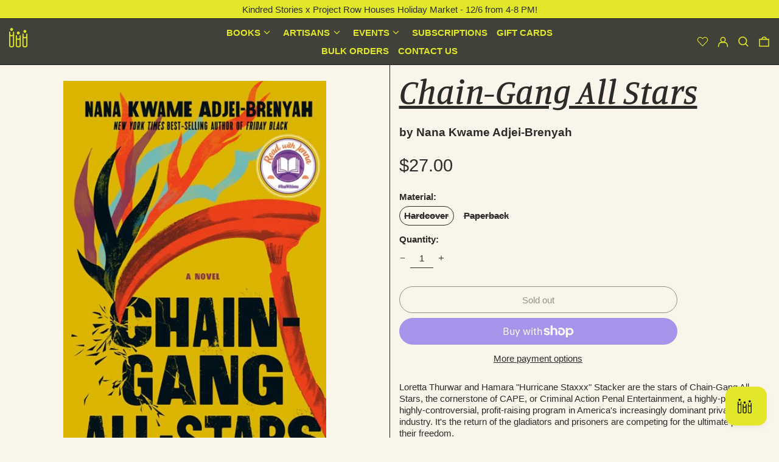

--- FILE ---
content_type: text/html; charset=utf-8
request_url: https://kindredstorieshtx.com/products/chain-gang-all-stars-by-nana-kwame-adjei-brenyah
body_size: 42195
content:
<!doctype html>
<html class="no-js supports-no-cookies" lang="en">
<script>
  (function(w, d, t, h, s, n) {
    w.FlodeskObject = n;
    var fn = function() {
      (w[n].q = w[n].q || []).push(arguments);
    };
    w[n] = w[n] || fn;
    var f = d.getElementsByTagName(t)[0];
    var v = '?v=' + Math.floor(new Date().getTime() / (120 * 1000)) * 60;
    var sm = d.createElement(t);
    sm.async = true;
    sm.type = 'module';
    sm.src = h + s + '.mjs' + v;
    f.parentNode.insertBefore(sm, f);
    var sn = d.createElement(t);
    sn.async = true;
    sn.noModule = true;
    sn.src = h + s + '.js' + v;
    f.parentNode.insertBefore(sn, f);
  })(window, document, 'script', 'https://assets.flodesk.com', '/universal', 'fd');
</script>
<script>
  window.fd('form', {
    formId: '6356d61b84c94ffcec7be519'
  });
</script>
  <head>
  <meta charset="utf-8">
  <meta name="theme-color" content="#fbf9ff">
  <meta http-equiv="X-UA-Compatible" content="IE=edge">
  <meta name="viewport" content="width=device-width,initial-scale=1">
  <meta name="theme-color" content="">
  <link rel="canonical" href="https://kindredstorieshtx.com/products/chain-gang-all-stars-by-nana-kwame-adjei-brenyah">
  <link rel="preconnect" href="https://fonts.shopifycdn.com" crossorigin>
  <link rel="preconnect" href="https://cdn.shopify.com" crossorigin>
  <link rel="preconnect" href="https://fonts.shopify.com" crossorigin>
  <link rel="preconnect" href="https://monorail-edge.shopifysvc.com">

  <link rel="stylesheet" href="//kindredstorieshtx.com/cdn/shop/t/19/assets/slide-editor.css?v=74426575512771772031755027007">
  <link rel="stylesheet" href="//kindredstorieshtx.com/cdn/shop/t/19/assets/class-editor.css?v=10864005789096407641755211917">
  
  <link rel="stylesheet" href="https://cdnjs.cloudflare.com/ajax/libs/font-awesome/5.15.3/css/all.min.css" />
  
  
<link rel="shortcut icon" href="//kindredstorieshtx.com/cdn/shop/files/submark-green_32x32.svg?v=1685558382" type="image/png"><title>Chain-Gang All Stars
&ndash; Kindred Stories</title><meta name="description" content="Loretta Thurwar and Hamara &quot;Hurricane Staxxx&quot; Stacker are the stars of Chain-Gang All-Stars, the cornerstone of CAPE, or Criminal Action Penal Entertainment, a highly-popular, highly-controversial, profit-raising program in America&#39;s increasingly dominant private prison industry. It&#39;s the return of the gladiators and p"><script>
    document.documentElement.className = document.documentElement.className.replace('no-js', 'js');
  </script>

  <!-- Start IE11 compatibility -->
  <script>
    if (!!window.MSInputMethodContext && !!document.documentMode) {
      // CSSVar Polyfill
      document.write('<script src="https://cdn.jsdelivr.net/gh/nuxodin/ie11CustomProperties@4.1.0/ie11CustomProperties.min.js"><\x2fscript>');

      document.documentElement.className = document.documentElement.className.replace('js', 'no-js');

      document.addEventListener('DOMContentLoaded', function () {
        var elsToLazyload = document.querySelectorAll('.lazyload');
        for (var i = 0; i < elsToLazyload.length; i++) {
          var elToLazyLoad = elsToLazyload[i];
          elToLazyLoad.removeAttribute('src');
          var src = elToLazyLoad.getAttribute('data-src').replace('_{width}x.', '_600x.');
          elToLazyLoad.setAttribute('src', src);
          elToLazyLoad.classList.remove('lazyload');
          elToLazyLoad.classList.add('lazyloaded');
        }
      });
    }
  </script>
  <!-- End IE11 compatibility -->
  <style>:root {
    --base-font-size: 93.75%;
    --base-line-height: 1;

    --heading-font-stack: Manuale, serif;
    --heading-font-weight: 500;
    --heading-font-style: italic;
    --heading-line-height: 1;


    --body-font-stack: "system_ui", -apple-system, 'Segoe UI', Roboto, 'Helvetica Neue', 'Noto Sans', 'Liberation Sans', Arial, sans-serif, 'Apple Color Emoji', 'Segoe UI Emoji', 'Segoe UI Symbol', 'Noto Color Emoji';
    --body-font-weight: 400;
    --body-font-bold: FontDrop;
    --body-font-bold-italic: FontDrop;

    /*
    Primary color scheme
    */
    --color-primary-accent: rgb(6, 6, 6);
    --color-primary-text: rgb(43, 43, 41);
    --color-primary-text-rgb: 43, 43, 41;
    --color-primary-background: rgb(250, 245, 234);
    --color-primary-background-hex: #faf5ea;
    --color-primary-meta: rgb(6, 6, 6);
    --color-primary-text--overlay: rgb(250, 245, 234);
    --color-primary-accent--overlay: rgb(250, 245, 234);
    --color-primary-text-placeholder: rgba(43, 43, 41, 0.1);
    --color-primary-background-0: rgba(250, 245, 234, 0);


    /*
    Secondary color scheme
    */
    --color-secondary-accent: rgb(226, 231, 41);
    --color-secondary-text: rgb(226, 231, 41);
    --color-secondary-background: rgb(64, 66, 58);
    --color-secondary-background-hex: #40423a;
    --color-secondary-meta: rgb(255, 255, 255);
    --color-secondary-text--overlay: rgb(64, 66, 58);
    --color-secondary-accent--overlay: rgb(64, 66, 58);
    --color-secondary-text-placeholder: rgba(226, 231, 41, 0.1);
    --color-secondary-background-0: rgba(64, 66, 58, 0);

    /*
    Tertiary color scheme
    */
    --color-tertiary-accent: rgb(0, 0, 0);
    --color-tertiary-text: rgb(43, 43, 41);
    --color-tertiary-background: rgb(226, 231, 41);
    --color-tertiary-background-hex: #e2e729;
    --color-tertiary-meta: rgb(226, 231, 41);
    --color-tertiary-text--overlay: rgb(226, 231, 41);
    --color-tertiary-accent--overlay: rgb(226, 231, 41);
    --color-tertiary-text-placeholder: rgba(43, 43, 41, 0.1);
    --color-tertiary-background-0: rgba(226, 231, 41, 0);

    --white-text--overlay: rgb(43, 43, 41);
    --black-text--overlay: rgb(250, 245, 234);

    --color-border: rgb(30, 30, 28);
    --border-width: 1px;


    --text-width: 1px;
    --checkbox-width: 1px;


    --font-heading: Manuale, serif;
    --font-body: "system_ui", -apple-system, 'Segoe UI', Roboto, 'Helvetica Neue', 'Noto Sans', 'Liberation Sans', Arial, sans-serif, 'Apple Color Emoji', 'Segoe UI Emoji', 'Segoe UI Symbol', 'Noto Color Emoji';
    --font-body-weight: 400;
    --font-body-style: normal;
    --font-body-bold-weight: bold;

    --heading-letterspacing: 0.0;
    --heading-capitalize: none;
    --heading-decoration: underline;

    --bopy-copy-transform: none;

    --wrapperWidth: 100vw;
    --gutter: 1px;
    --rowHeight: calc((var(--wrapperWidth) - (11 * var(--gutter))) / 12);

    --ratioA: 1;
    --ratioB: 1;

    --header-height: 66px;
    --add-to-cart-height: 44px;

    --spacing: 1rem;
    --spacing-double: 2rem;
    --spacing-half: 0.5rem;

    /*
    Buttons 
    */
    --button-text-transform: none;
    --button-border-radius: 9999px;
    --button-border-color: var(--color-primary-text);
    --button-background-color: var(--color-primary-text);
    --button-text-color: var(--color-primary-text--overlay);
    --button-border-color-hover: var(--color-primary-accent);
    --button-background-color-hover: var(--color-primary-accent);
    --button-text-color-hover: var(--color-primary-accent--overlay);


    /*
    SVG ico select
    */
    --icon-svg-select: url(//kindredstorieshtx.com/cdn/shop/t/19/assets/ico-select.svg?v=128124354853601741871755027007);
    --icon-svg-select-primary: url(//kindredstorieshtx.com/cdn/shop/t/19/assets/ico-select__primary.svg?v=167571457775213000981755027007);
    --icon-svg-select-secondary: url(//kindredstorieshtx.com/cdn/shop/t/19/assets/ico-select__secondary.svg?v=95818240417816086411755027007);
    --icon-svg-select-tertiary: url(//kindredstorieshtx.com/cdn/shop/t/19/assets/ico-select__tertiary.svg?v=48247962165573081041755027007);

  }

  [data-color-scheme="primary"] {
    --color-scheme-text: rgb(43, 43, 41);
    --color-scheme-background: rgb(250, 245, 234);
    --color-scheme-accent: rgb(6, 6, 6);
    --color-scheme-meta: rgb(6, 6, 6);
    --color-scheme-text--overlay: rgb(250, 245, 234);
    --color-scheme-accent--overlay: rgb(250, 245, 234);
    --color-scheme-text-placeholder: rgba(43, 43, 41, 0.1);
    --color-scheme-background-0: rgba(250, 245, 234, 0);
    --payment-terms-background-color: #faf5ea;
  }
  [data-color-scheme="secondary"] {
    --color-scheme-text: rgb(226, 231, 41);
    --color-scheme-background: rgb(64, 66, 58);
    --color-scheme-accent: rgb(226, 231, 41);
    --color-scheme-meta: rgb(255, 255, 255);
    --color-scheme-text--overlay: rgb(64, 66, 58);
    --color-scheme-accent--overlay: rgb(64, 66, 58);
    --color-scheme-text-placeholder: rgba(226, 231, 41, 0.1);
    --color-scheme-background-0: rgba(64, 66, 58, 0);
    --payment-terms-background-color: #40423a;
  }
  [data-color-scheme="tertiary"] {
    --color-scheme-text: rgb(43, 43, 41);
    --color-scheme-background: rgb(226, 231, 41);
    --color-scheme-accent: rgb(0, 0, 0);
    --color-scheme-meta: rgb(226, 231, 41);
    --color-scheme-text--overlay: rgb(226, 231, 41);
    --color-scheme-accent--overlay: rgb(226, 231, 41);
    --color-scheme-text-placeholder: rgba(43, 43, 41, 0.1);
    --color-scheme-background-0: rgba(226, 231, 41, 0);
    --payment-terms-background-color: #e2e729;
  }

  [data-color-scheme="white"] {
    --color-scheme-text: #ffffff;
    --color-scheme-accent: #ffffff;
    --color-scheme-text--overlay: rgb(43, 43, 41);
    --color-scheme-accent--overlay: rgb(43, 43, 41);
  }

  [data-color-scheme="black"] {
    --color-scheme-text: #000000;
    --color-scheme-accent: #000000;
    --color-scheme-text--overlay: rgb(250, 245, 234);
    --color-scheme-accent--overlay: rgb(250, 245, 234);
  }
</style>

  <style>
    @keyframes marquee {
      0% {
        transform: translateX(0);
        -webkit-transform: translateX(0);
      }
      100% {
        transform: translateX(-100%);
        -webkit-transform: translateX(-100%);
      }
    }
  </style>
  <style>#MainContent{opacity:0;visibility:hidden}[x-cloak]{display:none!important}.marquee-container{visibility:hidden}:root{tab-size:4}html{line-height:1.15;-webkit-text-size-adjust:100%}body{font-family:system-ui,-apple-system,Segoe UI,Roboto,Helvetica,Arial,sans-serif,Apple Color Emoji,Segoe UI Emoji;margin:0}hr{color:inherit;height:0}abbr[title]{-webkit-text-decoration:underline dotted;text-decoration:underline dotted}b,strong{font-weight:bolder}code,kbd,pre,samp{font-family:ui-monospace,SFMono-Regular,Consolas,Liberation Mono,Menlo,monospace;font-size:1em}small{font-size:80%}sub,sup{font-size:75%;line-height:0;position:relative;vertical-align:initial}sub{bottom:-.25em}sup{top:-.5em}table{border-color:inherit;text-indent:0}button,input,optgroup,select,textarea{font-family:inherit;font-size:100%;line-height:1.15;margin:0}button,select{text-transform:none}[type=button],[type=reset],[type=submit],button{-webkit-appearance:button}::-moz-focus-inner{border-style:none;padding:0}:-moz-focusring{outline:1px dotted ButtonText}:-moz-ui-invalid{box-shadow:none}legend{padding:0}progress{vertical-align:initial}::-webkit-inner-spin-button,::-webkit-outer-spin-button{height:auto}[type=search]{-webkit-appearance:textfield;outline-offset:-2px}::-webkit-search-decoration{-webkit-appearance:none}::-webkit-file-upload-button{-webkit-appearance:button;font:inherit}summary{display:list-item}blockquote,dd,dl,figure,h1,h2,h3,h4,h5,h6,hr,p,pre{margin:0}button{background-color:initial;background-image:none}button:focus{outline:1px dotted;outline:5px auto -webkit-focus-ring-color}fieldset,ol,ul{margin:0;padding:0}ol,ul{list-style:none}html{font-family:ui-sans-serif,system-ui,-apple-system,BlinkMacSystemFont,Segoe UI,Roboto,Helvetica Neue,Arial,Noto Sans,sans-serif,Apple Color Emoji,Segoe UI Emoji,Segoe UI Symbol,Noto Color Emoji;line-height:1.5}body{font-family:inherit;line-height:inherit}*,:after,:before{border:0 solid #e5e7eb;box-sizing:border-box}hr{border-top-width:1px}img{border-style:solid}textarea{resize:vertical}input::placeholder,textarea::placeholder{color:#9ca3af;opacity:1}[role=button],button{cursor:pointer}table{border-collapse:collapse}h1,h2,h3,h4,h5,h6{font-size:inherit;font-weight:inherit}a{color:inherit;text-decoration:inherit}button,input,optgroup,select,textarea{color:inherit;line-height:inherit;padding:0}code,kbd,pre,samp{font-family:ui-monospace,SFMono-Regular,Menlo,Monaco,Consolas,Liberation Mono,Courier New,monospace}audio,canvas,embed,iframe,img,object,svg,video{display:block;vertical-align:middle}img,video{height:auto;max-width:100%}.container{width:100%}@media (min-width:640px){.container{max-width:640px}}@media (min-width:768px){.container{max-width:768px}}@media (min-width:1024px){.container{max-width:1024px}}@media (min-width:1280px){.container{max-width:1280px}}@media (min-width:1536px){.container{max-width:1536px}}.bg-transparent{background-color:initial}.bg-scheme-background{background-color:var(--color-scheme-background)}.bg-scheme-accent{background-color:var(--color-scheme-accent)}.bg-border{background-color:var(--color-border)}.bg-gradient-to-r{background-image:linear-gradient(to right,var(--tw-gradient-stops))}.from-scheme-background-0{--tw-gradient-from:var(--color-scheme-background-0);--tw-gradient-stops:var(--tw-gradient-from),var(--tw-gradient-to,hsla(0,0%,100%,0))}.via-scheme-background{--tw-gradient-stops:var(--tw-gradient-from),var(--color-scheme-background),var(--tw-gradient-to,hsla(0,0%,100%,0))}.to-scheme-background{--tw-gradient-to:var(--color-scheme-background)}.border-scheme-text{border-color:var(--color-scheme-text)}.border-grid-color,.border-theme-color{border-color:var(--color-border)}.hover\:border-scheme-accent:hover{border-color:var(--color-scheme-accent)}.rounded-full{border-radius:9999px}.border-t-grid{border-top-width:var(--border-width)}.border-b-grid{border-bottom-width:var(--border-width)}.border-b-text{border-bottom-width:var(--text-width)}.block{display:block}.inline-block{display:inline-block}.flex{display:flex}.inline-flex{display:inline-flex}.hidden{display:none}.flex-col{flex-direction:column}.flex-wrap{flex-wrap:wrap}.items-center{align-items:center}.items-stretch{align-items:stretch}.self-stretch{align-self:stretch}.justify-start{justify-content:flex-start}.justify-end{justify-content:flex-end}.justify-center{justify-content:center}.justify-between{justify-content:space-between}.flex-grow{flex-grow:1}.h-2{height:.5rem}.h-5{height:1.25rem}.h-full{height:100%}.text-sm{font-size:.8rem}.text-base,.text-sm{line-height:var(--base-line-height)}.text-base{font-size:1rem}.text-lg{font-size:1.25rem}.text-lg,.text-xl{line-height:var(--base-line-height)}.text-xl{font-size:1.563rem}.m-auto{margin:auto}.mx-2{margin-left:.5rem;margin-right:.5rem}.my-auto{margin-bottom:auto;margin-top:auto}.mr-1{margin-right:.25rem}.mt-2{margin-top:.5rem}.mb-2{margin-bottom:.5rem}.ml-2{margin-left:.5rem}.mt-4{margin-top:1rem}.mr-4{margin-right:1rem}.ml-4{margin-left:1rem}.mr-6{margin-right:1.5rem}.ml-16{margin-left:4rem}.ml-auto{margin-left:auto}.-ml-4{margin-left:-1rem}.-ml-16{margin-left:-4rem}.opacity-0{opacity:0}.opacity-100{opacity:1}.overflow-x-auto{overflow-x:auto}.p-1{padding:.25rem}.py-1{padding-bottom:.25rem;padding-top:.25rem}.py-2{padding-bottom:.5rem;padding-top:.5rem}.py-4{padding-bottom:1rem;padding-top:1rem}.px-8{padding-left:2rem;padding-right:2rem}.py-theme{padding-bottom:var(--spacing);padding-top:var(--spacing)}.py-theme-half{padding-bottom:var(--spacing-half);padding-top:var(--spacing-half)}.pr-1{padding-right:.25rem}.pb-1{padding-bottom:.25rem}.pt-8{padding-top:2rem}.pointer-events-none{pointer-events:none}.static{position:static}.fixed{position:fixed}.absolute{position:absolute}.relative{position:relative}.top-0{top:0}.right-0{right:0}.bottom-0{bottom:0}.left-0{left:0}.top-1{top:.25rem}.top-2{top:.5rem}.right-2{right:.5rem}.-bottom-2{bottom:-.5rem}.left-1\/2{left:50%}*{--tw-shadow:0 0 transparent;--tw-ring-inset:var(--tw-empty,/*!*/ /*!*/);--tw-ring-offset-width:0px;--tw-ring-offset-color:#fff;--tw-ring-color:rgba(59,130,246,0.5);--tw-ring-offset-shadow:0 0 transparent;--tw-ring-shadow:0 0 transparent}.fill-current{fill:currentColor}.text-left{text-align:left}.text-center{text-align:center}.text-right{text-align:right}.text-scheme-text{color:var(--color-scheme-text)}.hover\:text-scheme-accent:hover,.text-scheme-accent{color:var(--color-scheme-accent)}.italic{font-style:italic}.uppercase{text-transform:uppercase}.oldstyle-nums{--tw-ordinal:var(--tw-empty,/*!*/ /*!*/);--tw-slashed-zero:var(--tw-empty,/*!*/ /*!*/);--tw-numeric-figure:var(--tw-empty,/*!*/ /*!*/);--tw-numeric-spacing:var(--tw-empty,/*!*/ /*!*/);--tw-numeric-fraction:var(--tw-empty,/*!*/ /*!*/);--tw-numeric-figure:oldstyle-nums;font-variant-numeric:var(--tw-ordinal) var(--tw-slashed-zero) var(--tw-numeric-figure) var(--tw-numeric-spacing) var(--tw-numeric-fraction)}.align-top{vertical-align:top}.align-middle{vertical-align:middle}.whitespace-nowrap{white-space:nowrap}.break-all{word-break:break-all}.w-2{width:.5rem}.w-5{width:1.25rem}.w-8{width:2rem}.w-theme-width{width:var(--border-width)}.w-1\/3{width:33.333333%}.w-full{width:100%}.z-10{z-index:10}.z-20{z-index:20}.z-50{z-index:50}.z-60{z-index:60}.z-70{z-index:70}.transform{--tw-translate-x:0;--tw-translate-y:0;--tw-rotate:0;--tw-skew-x:0;--tw-skew-y:0;--tw-scale-x:1;--tw-scale-y:1;transform:translateX(var(--tw-translate-x)) translateY(var(--tw-translate-y)) rotate(var(--tw-rotate)) skewX(var(--tw-skew-x)) skewY(var(--tw-skew-y)) scaleX(var(--tw-scale-x)) scaleY(var(--tw-scale-y))}.origin-center{transform-origin:center}.rotate-180{--tw-rotate:180deg}.-translate-x-1\/2{--tw-translate-x:-50%}.translate-y-full{--tw-translate-y:100%}.translate-y-0-important{--tw-translate-y:0px!important}.transition{transition-duration:.15s;transition-property:background-color,border-color,color,fill,stroke,opacity,box-shadow,transform;transition-timing-function:cubic-bezier(.4,0,.2,1)}.transition-transform{transition-duration:.15s;transition-property:transform;transition-timing-function:cubic-bezier(.4,0,.2,1)}.duration-200{transition-duration:.2s}.duration-300{transition-duration:.3s}html{background-color:var(--color-primary-background);color:var(--color-primary-text);font-size:var(--base-font-size);line-height:var(--base-line-height)}body{-webkit-font-smoothing:antialiased;-moz-osx-font-smoothing:grayscale;font-family:var(--body-font-stack);font-style:var(--body-font-style);font-weight:var(--body-font-weight);-webkit-text-size-adjust:100%;text-transform:var(--bopy-copy-transform)}.font-heading{font-family:var(--heading-font-stack);font-style:var(--heading-font-style);font-weight:var(--heading-font-weight);letter-spacing:var(--heading-letterspacing);-webkit-text-decoration:var(--heading-decoration);text-decoration:var(--heading-decoration);text-transform:var(--heading-capitalize)}.font-body{font-family:var(--body-font-stack);font-style:var(--body-font-style);font-weight:var(--body-font-weight);letter-spacing:0;text-decoration:none;text-transform:var(--body-font-style);text-transform:var(--bopy-copy-transform)}.font-body.uppercase,.font-heading.uppercase{text-transform:uppercase}.responsive-image-wrapper:before{content:"";display:block}.responsive-image{opacity:0}.responsive-image.lazyloaded{opacity:1}.responsive-image-placeholder{opacity:.05}.responsive-image.lazyloaded+.responsive-image-placeholder{opacity:0}[data-color-scheme=primary] .responsive-image-placeholder,[data-color-scheme=secondary] .responsive-image-placeholder,[data-color-scheme=tertiary] .responsive-image-placeholder{background-color:var(--color-scheme-text)}.no-js .responsive-image-placeholder{display:none}.visually-hidden{clip:rect(0 0 0 0);border:0;height:1px;margin:-1px;overflow:hidden;padding:0;position:absolute!important;width:1px}svg{height:100%;width:100%}.skip-link{background-color:var(--color-primary-background);color:var(--color-primary-text);left:0;opacity:0;padding:1rem;pointer-events:none;position:absolute;top:0;z-index:50}.skip-link:focus{opacity:1;pointer-events:auto}#sticky-positioner{height:1px;left:0;position:absolute;top:var(--border-width);width:1px}.no-js:not(html){display:none}.no-js .no-js:not(html){display:block}.supports-no-cookies:not(html),[hidden],[x-cloak],html.no-js .js-enabled{display:none}.supports-no-cookies .supports-no-cookies:not(html){display:block}.section-x-padding{padding-left:.5rem;padding-right:.5rem}@media (min-width:1024px){.section-x-padding{padding-left:1rem;padding-right:1rem}}#MainContent .shopify-section:first-of-type section{margin-top:calc(var(--border-width)*-1)}#MainContent .shopify-section.has-full-screen-setting:first-of-type section .h-screen-header{height:calc(100vh - var(--header-height, 0px))}@media(max-width:1023px){#MainContent .shopify-section.has-full-screen-setting:first-of-type section .background-video-wrapper--full-screen{padding-bottom:calc(100vh - var(--header-height, 0px))}}@media(min-width:1024px){#MainContent .shopify-section.has-full-screen-setting:first-of-type section .lg\:background-video-wrapper--full-screen{padding-bottom:calc(100vh - var(--header-height, 0px))}}select{background-image:var(--icon-svg-select);background-position:100%;background-repeat:no-repeat;background-size:1em 1em}input[type=email],input[type=password],input[type=text]{-webkit-appearance:none;border-radius:0}[data-color-scheme=primary].select.text-scheme-text,[data-color-scheme=primary] select.text-scheme-text{background-image:var(--icon-svg-select-primary)}[data-color-scheme=secondary] select.text-scheme-text{background-image:var(--icon-svg-select-secondary)}[data-color-scheme=tertiary] select.text-scheme-text{background-image:var(--icon-svg-select-tertiary)}button{border-radius:0}.button{background-color:var(--button-background-color);border-color:var(--button-border-color);border-radius:var(--button-border-radius);border-width:var(--text-width);color:var(--button-text-color);cursor:pointer;padding:.5rem 2rem;text-transform:var(--button-text-transform)}.button:hover{background-color:var(--button-background-color-hover);border-color:var(--button-border-color-hover);color:var(--button-text-color-hover)}.show-button-arrows .button:after{content:"  →"}.button span,.button svg,button span,button svg{pointer-events:none}@media(prefers-reduced-motion:reduce){.marquee-container{display:block;padding-left:.5rem;padding-right:.5rem;text-align:center;white-space:normal}@media (min-width:1024px){.marquee-container{padding-left:1rem;padding-right:1rem}}.marquee span{display:none}.marquee span:first-child{display:inline}}.marquee-container{visibility:visible}.rte>:not([hidden])~:not([hidden]){--tw-space-y-reverse:0;margin-bottom:calc(1rem*var(--tw-space-y-reverse));margin-top:calc(1rem*(1 - var(--tw-space-y-reverse)))}.rte{line-height:var(--base-line-height)}.rte img{height:auto;max-width:100%;width:100%}.rte ol,.rte ul{margin-left:var(--spacing)}.rte ol>:not([hidden])~:not([hidden]),.rte ul>:not([hidden])~:not([hidden]){--tw-space-y-reverse:0;margin-bottom:calc(.5rem*var(--tw-space-y-reverse));margin-top:calc(.5rem*(1 - var(--tw-space-y-reverse)))}.rte ul{list-style-type:disc}.rte ol{list-style:decimal}.rte h1{font-size:1.953rem;line-height:var(--base-line-height)}@media (min-width:1024px){.rte h1{font-size:3.815rem;line-height:1}}.rte h2{font-size:1.953rem;line-height:var(--base-line-height)}@media (min-width:1024px){.rte h2{font-size:2.441rem;line-height:calc(var(--base-line-height)*.9)}}.rte h1,.rte h2{font-family:var(--heading-font-stack);font-style:var(--heading-font-style);font-weight:var(--heading-font-weight);letter-spacing:var(--heading-letterspacing);-webkit-text-decoration:var(--heading-decoration);text-decoration:var(--heading-decoration);text-transform:var(--heading-capitalize)}.rte a{text-decoration:underline}[data-color-scheme=primary].text-scheme-text.rte a:hover,[data-color-scheme=primary].text-scheme-text .rte a:hover,[data-color-scheme=primary] .text-scheme-text.rte a:hover,[data-color-scheme=secondary].text-scheme-text.rte a:hover,[data-color-scheme=secondary].text-scheme-text .rte a:hover,[data-color-scheme=secondary] .text-scheme-text.rte a:hover,[data-color-scheme=tertiary].text-scheme-text.rte a:hover,[data-color-scheme=tertiary].text-scheme-text .rte a:hover,[data-color-scheme=tertiary] .text-scheme-text.rte a:hover{color:var(--color-scheme-accent);-webkit-text-decoration-color:var(--color-scheme-accent);text-decoration-color:var(--color-scheme-accent)}.svg-scale svg{height:1em;width:1em}.svg-scale-height svg{height:.8em;width:auto}[data-color-scheme=footer].bg-scheme-background :focus,[data-color-scheme=footer] .bg-scheme-background :focus,[data-color-scheme=header].bg-scheme-background :focus,[data-color-scheme=header] .bg-scheme-background :focus,[data-color-scheme=primary].bg-scheme-background :focus,[data-color-scheme=primary] .bg-scheme-background :focus,[data-color-scheme=secondary].bg-scheme-background :focus,[data-color-scheme=secondary] .bg-scheme-background :focus,[data-color-scheme=tertiary].bg-scheme-background :focus,[data-color-scheme=tertiary] .bg-scheme-background :focus{outline-color:var(--color-scheme-accent);outline-offset:.25rem;outline-style:solid;outline-width:var(--text-width)}@media (min-width:640px){.sm\:oldstyle-nums{--tw-ordinal:var(--tw-empty,/*!*/ /*!*/);--tw-slashed-zero:var(--tw-empty,/*!*/ /*!*/);--tw-numeric-figure:var(--tw-empty,/*!*/ /*!*/);--tw-numeric-spacing:var(--tw-empty,/*!*/ /*!*/);--tw-numeric-fraction:var(--tw-empty,/*!*/ /*!*/);--tw-numeric-figure:oldstyle-nums;font-variant-numeric:var(--tw-ordinal) var(--tw-slashed-zero) var(--tw-numeric-figure) var(--tw-numeric-spacing) var(--tw-numeric-fraction)}}@media (min-width:768px){.md\:oldstyle-nums{--tw-ordinal:var(--tw-empty,/*!*/ /*!*/);--tw-slashed-zero:var(--tw-empty,/*!*/ /*!*/);--tw-numeric-figure:var(--tw-empty,/*!*/ /*!*/);--tw-numeric-spacing:var(--tw-empty,/*!*/ /*!*/);--tw-numeric-fraction:var(--tw-empty,/*!*/ /*!*/);--tw-numeric-figure:oldstyle-nums;font-variant-numeric:var(--tw-ordinal) var(--tw-slashed-zero) var(--tw-numeric-figure) var(--tw-numeric-spacing) var(--tw-numeric-fraction)}}@media (min-width:1024px){.lg\:block{display:block}.lg\:flex{display:flex}.lg\:hidden{display:none}.lg\:flex-wrap{flex-wrap:wrap}.lg\:mt-0{margin-top:0}.lg\:ml-2{margin-left:.5rem}.lg\:ml-4{margin-left:1rem}.lg\:pt-0{padding-top:0}.lg\:relative{position:relative}.lg\:text-left{text-align:left}.lg\:text-center{text-align:center}.lg\:text-right{text-align:right}.lg\:oldstyle-nums{--tw-ordinal:var(--tw-empty,/*!*/ /*!*/);--tw-slashed-zero:var(--tw-empty,/*!*/ /*!*/);--tw-numeric-figure:var(--tw-empty,/*!*/ /*!*/);--tw-numeric-spacing:var(--tw-empty,/*!*/ /*!*/);--tw-numeric-fraction:var(--tw-empty,/*!*/ /*!*/);--tw-numeric-figure:oldstyle-nums;font-variant-numeric:var(--tw-ordinal) var(--tw-slashed-zero) var(--tw-numeric-figure) var(--tw-numeric-spacing) var(--tw-numeric-fraction)}.lg\:w-1\/3{width:33.333333%}.lg\:w-2\/3{width:66.666667%}.lg\:w-3\/4{width:75%}}@media (min-width:1280px){.xl\:oldstyle-nums{--tw-ordinal:var(--tw-empty,/*!*/ /*!*/);--tw-slashed-zero:var(--tw-empty,/*!*/ /*!*/);--tw-numeric-figure:var(--tw-empty,/*!*/ /*!*/);--tw-numeric-spacing:var(--tw-empty,/*!*/ /*!*/);--tw-numeric-fraction:var(--tw-empty,/*!*/ /*!*/);--tw-numeric-figure:oldstyle-nums;font-variant-numeric:var(--tw-ordinal) var(--tw-slashed-zero) var(--tw-numeric-figure) var(--tw-numeric-spacing) var(--tw-numeric-fraction)}}@media (min-width:1536px){.\32xl\:oldstyle-nums{--tw-ordinal:var(--tw-empty,/*!*/ /*!*/);--tw-slashed-zero:var(--tw-empty,/*!*/ /*!*/);--tw-numeric-figure:var(--tw-empty,/*!*/ /*!*/);--tw-numeric-spacing:var(--tw-empty,/*!*/ /*!*/);--tw-numeric-fraction:var(--tw-empty,/*!*/ /*!*/);--tw-numeric-figure:oldstyle-nums;font-variant-numeric:var(--tw-ordinal) var(--tw-slashed-zero) var(--tw-numeric-figure) var(--tw-numeric-spacing) var(--tw-numeric-fraction)}}
</style>
  


<meta property="og:site_name" content="Kindred Stories">
<meta property="og:url" content="https://kindredstorieshtx.com/products/chain-gang-all-stars-by-nana-kwame-adjei-brenyah">
<meta property="og:title" content="Chain-Gang All Stars">
<meta property="og:type" content="product">
<meta property="og:description" content="Loretta Thurwar and Hamara &quot;Hurricane Staxxx&quot; Stacker are the stars of Chain-Gang All-Stars, the cornerstone of CAPE, or Criminal Action Penal Entertainment, a highly-popular, highly-controversial, profit-raising program in America&#39;s increasingly dominant private prison industry. It&#39;s the return of the gladiators and p"><meta property="og:image" content="http://kindredstorieshtx.com/cdn/shop/files/9780593317334_0f6cc.jpg?v=1683051587">
  <meta property="og:image:secure_url" content="https://kindredstorieshtx.com/cdn/shop/files/9780593317334_0f6cc.jpg?v=1683051587">
  <meta property="og:image:width" content="400">
  <meta property="og:image:height" content="611">
  <meta property="og:price:amount" content="18.00">
  <meta property="og:price:currency" content="USD">



  <meta name="twitter:site" content="@kindred_stories">

<meta name="twitter:card" content="summary_large_image">
<meta name="twitter:title" content="Chain-Gang All Stars">
<meta name="twitter:description" content="Loretta Thurwar and Hamara &quot;Hurricane Staxxx&quot; Stacker are the stars of Chain-Gang All-Stars, the cornerstone of CAPE, or Criminal Action Penal Entertainment, a highly-popular, highly-controversial, profit-raising program in America&#39;s increasingly dominant private prison industry. It&#39;s the return of the gladiators and p">

  

<script>
function onLoadStylesheet() {
          var url = "//kindredstorieshtx.com/cdn/shop/t/19/assets/theme.min.css?v=24226483659349998571755027007";
          var link = document.querySelector('link[href="' + url + '"]');
          link.loaded = true;
          link.dispatchEvent(new CustomEvent('stylesLoaded'));
        }
        window.theme_stylesheet = '//kindredstorieshtx.com/cdn/shop/t/19/assets/theme.min.css?v=24226483659349998571755027007';
</script>
<link rel="stylesheet" href="//kindredstorieshtx.com/cdn/shop/t/19/assets/theme.min.css?v=24226483659349998571755027007" media="print" onload="this.media='all';onLoadStylesheet();">
<noscript><link rel="stylesheet" href="//kindredstorieshtx.com/cdn/shop/t/19/assets/theme.min.css?v=24226483659349998571755027007"></noscript>


  

  <style>
    @font-face {
  font-family: Manuale;
  font-weight: 500;
  font-style: italic;
  font-display: swap;
  src: url("//kindredstorieshtx.com/cdn/fonts/manuale/manuale_i5.0c57baef3dded990c4e0bf5fa89a735169dbc027.woff2") format("woff2"),
       url("//kindredstorieshtx.com/cdn/fonts/manuale/manuale_i5.46034638dcace8ac76d83770932e4c2f493d9e05.woff") format("woff");
}

    
    
    
    
    
  </style>

  
<script>
window.baseAssetsUrl = '//kindredstorieshtx.com/cdn/shop/t/19/';
</script>
<script type="module" src="//kindredstorieshtx.com/cdn/shop/t/19/assets/theme.min.js?v=63920947680120519151755027007" defer="defer"></script>

  <script>window.performance && window.performance.mark && window.performance.mark('shopify.content_for_header.start');</script><meta name="google-site-verification" content="fN5F_NaEDB3_5plXQtBMgezvr4fMLFzxVHjf97RGCCU">
<meta id="shopify-digital-wallet" name="shopify-digital-wallet" content="/52735770820/digital_wallets/dialog">
<meta name="shopify-checkout-api-token" content="a7e3c3b9d5f8d131365c626ac4fd3b2b">
<link rel="alternate" type="application/json+oembed" href="https://kindredstorieshtx.com/products/chain-gang-all-stars-by-nana-kwame-adjei-brenyah.oembed">
<script async="async" src="/checkouts/internal/preloads.js?locale=en-US"></script>
<link rel="preconnect" href="https://shop.app" crossorigin="anonymous">
<script async="async" src="https://shop.app/checkouts/internal/preloads.js?locale=en-US&shop_id=52735770820" crossorigin="anonymous"></script>
<script id="apple-pay-shop-capabilities" type="application/json">{"shopId":52735770820,"countryCode":"US","currencyCode":"USD","merchantCapabilities":["supports3DS"],"merchantId":"gid:\/\/shopify\/Shop\/52735770820","merchantName":"Kindred Stories","requiredBillingContactFields":["postalAddress","email","phone"],"requiredShippingContactFields":["postalAddress","email","phone"],"shippingType":"shipping","supportedNetworks":["visa","masterCard","amex","discover","elo","jcb"],"total":{"type":"pending","label":"Kindred Stories","amount":"1.00"},"shopifyPaymentsEnabled":true,"supportsSubscriptions":true}</script>
<script id="shopify-features" type="application/json">{"accessToken":"a7e3c3b9d5f8d131365c626ac4fd3b2b","betas":["rich-media-storefront-analytics"],"domain":"kindredstorieshtx.com","predictiveSearch":true,"shopId":52735770820,"locale":"en"}</script>
<script>var Shopify = Shopify || {};
Shopify.shop = "kindred-stories.myshopify.com";
Shopify.locale = "en";
Shopify.currency = {"active":"USD","rate":"1.0"};
Shopify.country = "US";
Shopify.theme = {"name":"Kindred x SF - Bulk Ordering[JT EDITS]","id":153170739455,"schema_name":"Baseline","schema_version":"2.5.3","theme_store_id":910,"role":"main"};
Shopify.theme.handle = "null";
Shopify.theme.style = {"id":null,"handle":null};
Shopify.cdnHost = "kindredstorieshtx.com/cdn";
Shopify.routes = Shopify.routes || {};
Shopify.routes.root = "/";</script>
<script type="module">!function(o){(o.Shopify=o.Shopify||{}).modules=!0}(window);</script>
<script>!function(o){function n(){var o=[];function n(){o.push(Array.prototype.slice.apply(arguments))}return n.q=o,n}var t=o.Shopify=o.Shopify||{};t.loadFeatures=n(),t.autoloadFeatures=n()}(window);</script>
<script>
  window.ShopifyPay = window.ShopifyPay || {};
  window.ShopifyPay.apiHost = "shop.app\/pay";
  window.ShopifyPay.redirectState = null;
</script>
<script id="shop-js-analytics" type="application/json">{"pageType":"product"}</script>
<script defer="defer" async type="module" src="//kindredstorieshtx.com/cdn/shopifycloud/shop-js/modules/v2/client.init-shop-cart-sync_BdyHc3Nr.en.esm.js"></script>
<script defer="defer" async type="module" src="//kindredstorieshtx.com/cdn/shopifycloud/shop-js/modules/v2/chunk.common_Daul8nwZ.esm.js"></script>
<script type="module">
  await import("//kindredstorieshtx.com/cdn/shopifycloud/shop-js/modules/v2/client.init-shop-cart-sync_BdyHc3Nr.en.esm.js");
await import("//kindredstorieshtx.com/cdn/shopifycloud/shop-js/modules/v2/chunk.common_Daul8nwZ.esm.js");

  window.Shopify.SignInWithShop?.initShopCartSync?.({"fedCMEnabled":true,"windoidEnabled":true});

</script>
<script>
  window.Shopify = window.Shopify || {};
  if (!window.Shopify.featureAssets) window.Shopify.featureAssets = {};
  window.Shopify.featureAssets['shop-js'] = {"shop-cart-sync":["modules/v2/client.shop-cart-sync_QYOiDySF.en.esm.js","modules/v2/chunk.common_Daul8nwZ.esm.js"],"init-fed-cm":["modules/v2/client.init-fed-cm_DchLp9rc.en.esm.js","modules/v2/chunk.common_Daul8nwZ.esm.js"],"shop-button":["modules/v2/client.shop-button_OV7bAJc5.en.esm.js","modules/v2/chunk.common_Daul8nwZ.esm.js"],"init-windoid":["modules/v2/client.init-windoid_DwxFKQ8e.en.esm.js","modules/v2/chunk.common_Daul8nwZ.esm.js"],"shop-cash-offers":["modules/v2/client.shop-cash-offers_DWtL6Bq3.en.esm.js","modules/v2/chunk.common_Daul8nwZ.esm.js","modules/v2/chunk.modal_CQq8HTM6.esm.js"],"shop-toast-manager":["modules/v2/client.shop-toast-manager_CX9r1SjA.en.esm.js","modules/v2/chunk.common_Daul8nwZ.esm.js"],"init-shop-email-lookup-coordinator":["modules/v2/client.init-shop-email-lookup-coordinator_UhKnw74l.en.esm.js","modules/v2/chunk.common_Daul8nwZ.esm.js"],"pay-button":["modules/v2/client.pay-button_DzxNnLDY.en.esm.js","modules/v2/chunk.common_Daul8nwZ.esm.js"],"avatar":["modules/v2/client.avatar_BTnouDA3.en.esm.js"],"init-shop-cart-sync":["modules/v2/client.init-shop-cart-sync_BdyHc3Nr.en.esm.js","modules/v2/chunk.common_Daul8nwZ.esm.js"],"shop-login-button":["modules/v2/client.shop-login-button_D8B466_1.en.esm.js","modules/v2/chunk.common_Daul8nwZ.esm.js","modules/v2/chunk.modal_CQq8HTM6.esm.js"],"init-customer-accounts-sign-up":["modules/v2/client.init-customer-accounts-sign-up_C8fpPm4i.en.esm.js","modules/v2/client.shop-login-button_D8B466_1.en.esm.js","modules/v2/chunk.common_Daul8nwZ.esm.js","modules/v2/chunk.modal_CQq8HTM6.esm.js"],"init-shop-for-new-customer-accounts":["modules/v2/client.init-shop-for-new-customer-accounts_CVTO0Ztu.en.esm.js","modules/v2/client.shop-login-button_D8B466_1.en.esm.js","modules/v2/chunk.common_Daul8nwZ.esm.js","modules/v2/chunk.modal_CQq8HTM6.esm.js"],"init-customer-accounts":["modules/v2/client.init-customer-accounts_dRgKMfrE.en.esm.js","modules/v2/client.shop-login-button_D8B466_1.en.esm.js","modules/v2/chunk.common_Daul8nwZ.esm.js","modules/v2/chunk.modal_CQq8HTM6.esm.js"],"shop-follow-button":["modules/v2/client.shop-follow-button_CkZpjEct.en.esm.js","modules/v2/chunk.common_Daul8nwZ.esm.js","modules/v2/chunk.modal_CQq8HTM6.esm.js"],"lead-capture":["modules/v2/client.lead-capture_BntHBhfp.en.esm.js","modules/v2/chunk.common_Daul8nwZ.esm.js","modules/v2/chunk.modal_CQq8HTM6.esm.js"],"checkout-modal":["modules/v2/client.checkout-modal_CfxcYbTm.en.esm.js","modules/v2/chunk.common_Daul8nwZ.esm.js","modules/v2/chunk.modal_CQq8HTM6.esm.js"],"shop-login":["modules/v2/client.shop-login_Da4GZ2H6.en.esm.js","modules/v2/chunk.common_Daul8nwZ.esm.js","modules/v2/chunk.modal_CQq8HTM6.esm.js"],"payment-terms":["modules/v2/client.payment-terms_MV4M3zvL.en.esm.js","modules/v2/chunk.common_Daul8nwZ.esm.js","modules/v2/chunk.modal_CQq8HTM6.esm.js"]};
</script>
<script>(function() {
  var isLoaded = false;
  function asyncLoad() {
    if (isLoaded) return;
    isLoaded = true;
    var urls = ["https:\/\/zooomyapps.com\/wishlist\/ZooomyOrders.js?shop=kindred-stories.myshopify.com"];
    for (var i = 0; i < urls.length; i++) {
      var s = document.createElement('script');
      s.type = 'text/javascript';
      s.async = true;
      s.src = urls[i];
      var x = document.getElementsByTagName('script')[0];
      x.parentNode.insertBefore(s, x);
    }
  };
  if(window.attachEvent) {
    window.attachEvent('onload', asyncLoad);
  } else {
    window.addEventListener('load', asyncLoad, false);
  }
})();</script>
<script id="__st">var __st={"a":52735770820,"offset":-21600,"reqid":"de2b03f2-1999-48fc-ab94-181e9052fd70-1768938724","pageurl":"kindredstorieshtx.com\/products\/chain-gang-all-stars-by-nana-kwame-adjei-brenyah","u":"593ef2dcd253","p":"product","rtyp":"product","rid":8033648312575};</script>
<script>window.ShopifyPaypalV4VisibilityTracking = true;</script>
<script id="captcha-bootstrap">!function(){'use strict';const t='contact',e='account',n='new_comment',o=[[t,t],['blogs',n],['comments',n],[t,'customer']],c=[[e,'customer_login'],[e,'guest_login'],[e,'recover_customer_password'],[e,'create_customer']],r=t=>t.map((([t,e])=>`form[action*='/${t}']:not([data-nocaptcha='true']) input[name='form_type'][value='${e}']`)).join(','),a=t=>()=>t?[...document.querySelectorAll(t)].map((t=>t.form)):[];function s(){const t=[...o],e=r(t);return a(e)}const i='password',u='form_key',d=['recaptcha-v3-token','g-recaptcha-response','h-captcha-response',i],f=()=>{try{return window.sessionStorage}catch{return}},m='__shopify_v',_=t=>t.elements[u];function p(t,e,n=!1){try{const o=window.sessionStorage,c=JSON.parse(o.getItem(e)),{data:r}=function(t){const{data:e,action:n}=t;return t[m]||n?{data:e,action:n}:{data:t,action:n}}(c);for(const[e,n]of Object.entries(r))t.elements[e]&&(t.elements[e].value=n);n&&o.removeItem(e)}catch(o){console.error('form repopulation failed',{error:o})}}const l='form_type',E='cptcha';function T(t){t.dataset[E]=!0}const w=window,h=w.document,L='Shopify',v='ce_forms',y='captcha';let A=!1;((t,e)=>{const n=(g='f06e6c50-85a8-45c8-87d0-21a2b65856fe',I='https://cdn.shopify.com/shopifycloud/storefront-forms-hcaptcha/ce_storefront_forms_captcha_hcaptcha.v1.5.2.iife.js',D={infoText:'Protected by hCaptcha',privacyText:'Privacy',termsText:'Terms'},(t,e,n)=>{const o=w[L][v],c=o.bindForm;if(c)return c(t,g,e,D).then(n);var r;o.q.push([[t,g,e,D],n]),r=I,A||(h.body.append(Object.assign(h.createElement('script'),{id:'captcha-provider',async:!0,src:r})),A=!0)});var g,I,D;w[L]=w[L]||{},w[L][v]=w[L][v]||{},w[L][v].q=[],w[L][y]=w[L][y]||{},w[L][y].protect=function(t,e){n(t,void 0,e),T(t)},Object.freeze(w[L][y]),function(t,e,n,w,h,L){const[v,y,A,g]=function(t,e,n){const i=e?o:[],u=t?c:[],d=[...i,...u],f=r(d),m=r(i),_=r(d.filter((([t,e])=>n.includes(e))));return[a(f),a(m),a(_),s()]}(w,h,L),I=t=>{const e=t.target;return e instanceof HTMLFormElement?e:e&&e.form},D=t=>v().includes(t);t.addEventListener('submit',(t=>{const e=I(t);if(!e)return;const n=D(e)&&!e.dataset.hcaptchaBound&&!e.dataset.recaptchaBound,o=_(e),c=g().includes(e)&&(!o||!o.value);(n||c)&&t.preventDefault(),c&&!n&&(function(t){try{if(!f())return;!function(t){const e=f();if(!e)return;const n=_(t);if(!n)return;const o=n.value;o&&e.removeItem(o)}(t);const e=Array.from(Array(32),(()=>Math.random().toString(36)[2])).join('');!function(t,e){_(t)||t.append(Object.assign(document.createElement('input'),{type:'hidden',name:u})),t.elements[u].value=e}(t,e),function(t,e){const n=f();if(!n)return;const o=[...t.querySelectorAll(`input[type='${i}']`)].map((({name:t})=>t)),c=[...d,...o],r={};for(const[a,s]of new FormData(t).entries())c.includes(a)||(r[a]=s);n.setItem(e,JSON.stringify({[m]:1,action:t.action,data:r}))}(t,e)}catch(e){console.error('failed to persist form',e)}}(e),e.submit())}));const S=(t,e)=>{t&&!t.dataset[E]&&(n(t,e.some((e=>e===t))),T(t))};for(const o of['focusin','change'])t.addEventListener(o,(t=>{const e=I(t);D(e)&&S(e,y())}));const B=e.get('form_key'),M=e.get(l),P=B&&M;t.addEventListener('DOMContentLoaded',(()=>{const t=y();if(P)for(const e of t)e.elements[l].value===M&&p(e,B);[...new Set([...A(),...v().filter((t=>'true'===t.dataset.shopifyCaptcha))])].forEach((e=>S(e,t)))}))}(h,new URLSearchParams(w.location.search),n,t,e,['guest_login'])})(!0,!0)}();</script>
<script integrity="sha256-4kQ18oKyAcykRKYeNunJcIwy7WH5gtpwJnB7kiuLZ1E=" data-source-attribution="shopify.loadfeatures" defer="defer" src="//kindredstorieshtx.com/cdn/shopifycloud/storefront/assets/storefront/load_feature-a0a9edcb.js" crossorigin="anonymous"></script>
<script crossorigin="anonymous" defer="defer" src="//kindredstorieshtx.com/cdn/shopifycloud/storefront/assets/shopify_pay/storefront-65b4c6d7.js?v=20250812"></script>
<script data-source-attribution="shopify.dynamic_checkout.dynamic.init">var Shopify=Shopify||{};Shopify.PaymentButton=Shopify.PaymentButton||{isStorefrontPortableWallets:!0,init:function(){window.Shopify.PaymentButton.init=function(){};var t=document.createElement("script");t.src="https://kindredstorieshtx.com/cdn/shopifycloud/portable-wallets/latest/portable-wallets.en.js",t.type="module",document.head.appendChild(t)}};
</script>
<script data-source-attribution="shopify.dynamic_checkout.buyer_consent">
  function portableWalletsHideBuyerConsent(e){var t=document.getElementById("shopify-buyer-consent"),n=document.getElementById("shopify-subscription-policy-button");t&&n&&(t.classList.add("hidden"),t.setAttribute("aria-hidden","true"),n.removeEventListener("click",e))}function portableWalletsShowBuyerConsent(e){var t=document.getElementById("shopify-buyer-consent"),n=document.getElementById("shopify-subscription-policy-button");t&&n&&(t.classList.remove("hidden"),t.removeAttribute("aria-hidden"),n.addEventListener("click",e))}window.Shopify?.PaymentButton&&(window.Shopify.PaymentButton.hideBuyerConsent=portableWalletsHideBuyerConsent,window.Shopify.PaymentButton.showBuyerConsent=portableWalletsShowBuyerConsent);
</script>
<script>
  function portableWalletsCleanup(e){e&&e.src&&console.error("Failed to load portable wallets script "+e.src);var t=document.querySelectorAll("shopify-accelerated-checkout .shopify-payment-button__skeleton, shopify-accelerated-checkout-cart .wallet-cart-button__skeleton"),e=document.getElementById("shopify-buyer-consent");for(let e=0;e<t.length;e++)t[e].remove();e&&e.remove()}function portableWalletsNotLoadedAsModule(e){e instanceof ErrorEvent&&"string"==typeof e.message&&e.message.includes("import.meta")&&"string"==typeof e.filename&&e.filename.includes("portable-wallets")&&(window.removeEventListener("error",portableWalletsNotLoadedAsModule),window.Shopify.PaymentButton.failedToLoad=e,"loading"===document.readyState?document.addEventListener("DOMContentLoaded",window.Shopify.PaymentButton.init):window.Shopify.PaymentButton.init())}window.addEventListener("error",portableWalletsNotLoadedAsModule);
</script>

<script type="module" src="https://kindredstorieshtx.com/cdn/shopifycloud/portable-wallets/latest/portable-wallets.en.js" onError="portableWalletsCleanup(this)" crossorigin="anonymous"></script>
<script nomodule>
  document.addEventListener("DOMContentLoaded", portableWalletsCleanup);
</script>

<link id="shopify-accelerated-checkout-styles" rel="stylesheet" media="screen" href="https://kindredstorieshtx.com/cdn/shopifycloud/portable-wallets/latest/accelerated-checkout-backwards-compat.css" crossorigin="anonymous">
<style id="shopify-accelerated-checkout-cart">
        #shopify-buyer-consent {
  margin-top: 1em;
  display: inline-block;
  width: 100%;
}

#shopify-buyer-consent.hidden {
  display: none;
}

#shopify-subscription-policy-button {
  background: none;
  border: none;
  padding: 0;
  text-decoration: underline;
  font-size: inherit;
  cursor: pointer;
}

#shopify-subscription-policy-button::before {
  box-shadow: none;
}

      </style>

<script>window.performance && window.performance.mark && window.performance.mark('shopify.content_for_header.end');</script>

  <script  src="https://cdn.jsdelivr.net/npm/@splidejs/splide@4.1.4/dist/js/splide.min.js"></script>
  <script  src="https://cdn.jsdelivr.net/npm/@splidejs/splide-extension-auto-scroll@0.5.3/dist/js/splide-extension-auto-scroll.min.js"></script>

<script>
  (function(w, d, t, h, s, n) {
    w.FlodeskObject = n;
    var fn = function() {
      (w[n].q = w[n].q || []).push(arguments);
    };
    w[n] = w[n] || fn;
    var f = d.getElementsByTagName(t)[0];
    var v = '?v=' + Math.floor(new Date().getTime() / (120 * 1000)) * 60;
    var sm = d.createElement(t);
    sm.async = true;
    sm.type = 'module';
    sm.src = h + s + '.mjs' + v;
    f.parentNode.insertBefore(sm, f);
    var sn = d.createElement(t);
    sn.async = true;
    sn.noModule = true;
    sn.src = h + s + '.js' + v;
    f.parentNode.insertBefore(sn, f);
  })(window, document, 'script', 'https://assets.flodesk.com', '/universal', 'fd');
</script>
<script>
  window.fd('form', {
    formId: '6356d68b6c4cf33281b5f01c'
  });
</script>
<script>
  BON_HYPERLINK = true
</script>
<!-- BEGIN app block: shopify://apps/klaviyo-email-marketing-sms/blocks/klaviyo-onsite-embed/2632fe16-c075-4321-a88b-50b567f42507 -->















  <script>
    window.klaviyoReviewsProductDesignMode = false
  </script>







<!-- END app block --><script src="https://cdn.shopify.com/extensions/019bc4b9-ba3d-74ed-aa06-6d08a90c3faf/pre-order-66/assets/pre-order.min.js" type="text/javascript" defer="defer"></script>
<link href="https://monorail-edge.shopifysvc.com" rel="dns-prefetch">
<script>(function(){if ("sendBeacon" in navigator && "performance" in window) {try {var session_token_from_headers = performance.getEntriesByType('navigation')[0].serverTiming.find(x => x.name == '_s').description;} catch {var session_token_from_headers = undefined;}var session_cookie_matches = document.cookie.match(/_shopify_s=([^;]*)/);var session_token_from_cookie = session_cookie_matches && session_cookie_matches.length === 2 ? session_cookie_matches[1] : "";var session_token = session_token_from_headers || session_token_from_cookie || "";function handle_abandonment_event(e) {var entries = performance.getEntries().filter(function(entry) {return /monorail-edge.shopifysvc.com/.test(entry.name);});if (!window.abandonment_tracked && entries.length === 0) {window.abandonment_tracked = true;var currentMs = Date.now();var navigation_start = performance.timing.navigationStart;var payload = {shop_id: 52735770820,url: window.location.href,navigation_start,duration: currentMs - navigation_start,session_token,page_type: "product"};window.navigator.sendBeacon("https://monorail-edge.shopifysvc.com/v1/produce", JSON.stringify({schema_id: "online_store_buyer_site_abandonment/1.1",payload: payload,metadata: {event_created_at_ms: currentMs,event_sent_at_ms: currentMs}}));}}window.addEventListener('pagehide', handle_abandonment_event);}}());</script>
<script id="web-pixels-manager-setup">(function e(e,d,r,n,o){if(void 0===o&&(o={}),!Boolean(null===(a=null===(i=window.Shopify)||void 0===i?void 0:i.analytics)||void 0===a?void 0:a.replayQueue)){var i,a;window.Shopify=window.Shopify||{};var t=window.Shopify;t.analytics=t.analytics||{};var s=t.analytics;s.replayQueue=[],s.publish=function(e,d,r){return s.replayQueue.push([e,d,r]),!0};try{self.performance.mark("wpm:start")}catch(e){}var l=function(){var e={modern:/Edge?\/(1{2}[4-9]|1[2-9]\d|[2-9]\d{2}|\d{4,})\.\d+(\.\d+|)|Firefox\/(1{2}[4-9]|1[2-9]\d|[2-9]\d{2}|\d{4,})\.\d+(\.\d+|)|Chrom(ium|e)\/(9{2}|\d{3,})\.\d+(\.\d+|)|(Maci|X1{2}).+ Version\/(15\.\d+|(1[6-9]|[2-9]\d|\d{3,})\.\d+)([,.]\d+|)( \(\w+\)|)( Mobile\/\w+|) Safari\/|Chrome.+OPR\/(9{2}|\d{3,})\.\d+\.\d+|(CPU[ +]OS|iPhone[ +]OS|CPU[ +]iPhone|CPU IPhone OS|CPU iPad OS)[ +]+(15[._]\d+|(1[6-9]|[2-9]\d|\d{3,})[._]\d+)([._]\d+|)|Android:?[ /-](13[3-9]|1[4-9]\d|[2-9]\d{2}|\d{4,})(\.\d+|)(\.\d+|)|Android.+Firefox\/(13[5-9]|1[4-9]\d|[2-9]\d{2}|\d{4,})\.\d+(\.\d+|)|Android.+Chrom(ium|e)\/(13[3-9]|1[4-9]\d|[2-9]\d{2}|\d{4,})\.\d+(\.\d+|)|SamsungBrowser\/([2-9]\d|\d{3,})\.\d+/,legacy:/Edge?\/(1[6-9]|[2-9]\d|\d{3,})\.\d+(\.\d+|)|Firefox\/(5[4-9]|[6-9]\d|\d{3,})\.\d+(\.\d+|)|Chrom(ium|e)\/(5[1-9]|[6-9]\d|\d{3,})\.\d+(\.\d+|)([\d.]+$|.*Safari\/(?![\d.]+ Edge\/[\d.]+$))|(Maci|X1{2}).+ Version\/(10\.\d+|(1[1-9]|[2-9]\d|\d{3,})\.\d+)([,.]\d+|)( \(\w+\)|)( Mobile\/\w+|) Safari\/|Chrome.+OPR\/(3[89]|[4-9]\d|\d{3,})\.\d+\.\d+|(CPU[ +]OS|iPhone[ +]OS|CPU[ +]iPhone|CPU IPhone OS|CPU iPad OS)[ +]+(10[._]\d+|(1[1-9]|[2-9]\d|\d{3,})[._]\d+)([._]\d+|)|Android:?[ /-](13[3-9]|1[4-9]\d|[2-9]\d{2}|\d{4,})(\.\d+|)(\.\d+|)|Mobile Safari.+OPR\/([89]\d|\d{3,})\.\d+\.\d+|Android.+Firefox\/(13[5-9]|1[4-9]\d|[2-9]\d{2}|\d{4,})\.\d+(\.\d+|)|Android.+Chrom(ium|e)\/(13[3-9]|1[4-9]\d|[2-9]\d{2}|\d{4,})\.\d+(\.\d+|)|Android.+(UC? ?Browser|UCWEB|U3)[ /]?(15\.([5-9]|\d{2,})|(1[6-9]|[2-9]\d|\d{3,})\.\d+)\.\d+|SamsungBrowser\/(5\.\d+|([6-9]|\d{2,})\.\d+)|Android.+MQ{2}Browser\/(14(\.(9|\d{2,})|)|(1[5-9]|[2-9]\d|\d{3,})(\.\d+|))(\.\d+|)|K[Aa][Ii]OS\/(3\.\d+|([4-9]|\d{2,})\.\d+)(\.\d+|)/},d=e.modern,r=e.legacy,n=navigator.userAgent;return n.match(d)?"modern":n.match(r)?"legacy":"unknown"}(),u="modern"===l?"modern":"legacy",c=(null!=n?n:{modern:"",legacy:""})[u],f=function(e){return[e.baseUrl,"/wpm","/b",e.hashVersion,"modern"===e.buildTarget?"m":"l",".js"].join("")}({baseUrl:d,hashVersion:r,buildTarget:u}),m=function(e){var d=e.version,r=e.bundleTarget,n=e.surface,o=e.pageUrl,i=e.monorailEndpoint;return{emit:function(e){var a=e.status,t=e.errorMsg,s=(new Date).getTime(),l=JSON.stringify({metadata:{event_sent_at_ms:s},events:[{schema_id:"web_pixels_manager_load/3.1",payload:{version:d,bundle_target:r,page_url:o,status:a,surface:n,error_msg:t},metadata:{event_created_at_ms:s}}]});if(!i)return console&&console.warn&&console.warn("[Web Pixels Manager] No Monorail endpoint provided, skipping logging."),!1;try{return self.navigator.sendBeacon.bind(self.navigator)(i,l)}catch(e){}var u=new XMLHttpRequest;try{return u.open("POST",i,!0),u.setRequestHeader("Content-Type","text/plain"),u.send(l),!0}catch(e){return console&&console.warn&&console.warn("[Web Pixels Manager] Got an unhandled error while logging to Monorail."),!1}}}}({version:r,bundleTarget:l,surface:e.surface,pageUrl:self.location.href,monorailEndpoint:e.monorailEndpoint});try{o.browserTarget=l,function(e){var d=e.src,r=e.async,n=void 0===r||r,o=e.onload,i=e.onerror,a=e.sri,t=e.scriptDataAttributes,s=void 0===t?{}:t,l=document.createElement("script"),u=document.querySelector("head"),c=document.querySelector("body");if(l.async=n,l.src=d,a&&(l.integrity=a,l.crossOrigin="anonymous"),s)for(var f in s)if(Object.prototype.hasOwnProperty.call(s,f))try{l.dataset[f]=s[f]}catch(e){}if(o&&l.addEventListener("load",o),i&&l.addEventListener("error",i),u)u.appendChild(l);else{if(!c)throw new Error("Did not find a head or body element to append the script");c.appendChild(l)}}({src:f,async:!0,onload:function(){if(!function(){var e,d;return Boolean(null===(d=null===(e=window.Shopify)||void 0===e?void 0:e.analytics)||void 0===d?void 0:d.initialized)}()){var d=window.webPixelsManager.init(e)||void 0;if(d){var r=window.Shopify.analytics;r.replayQueue.forEach((function(e){var r=e[0],n=e[1],o=e[2];d.publishCustomEvent(r,n,o)})),r.replayQueue=[],r.publish=d.publishCustomEvent,r.visitor=d.visitor,r.initialized=!0}}},onerror:function(){return m.emit({status:"failed",errorMsg:"".concat(f," has failed to load")})},sri:function(e){var d=/^sha384-[A-Za-z0-9+/=]+$/;return"string"==typeof e&&d.test(e)}(c)?c:"",scriptDataAttributes:o}),m.emit({status:"loading"})}catch(e){m.emit({status:"failed",errorMsg:(null==e?void 0:e.message)||"Unknown error"})}}})({shopId: 52735770820,storefrontBaseUrl: "https://kindredstorieshtx.com",extensionsBaseUrl: "https://extensions.shopifycdn.com/cdn/shopifycloud/web-pixels-manager",monorailEndpoint: "https://monorail-edge.shopifysvc.com/unstable/produce_batch",surface: "storefront-renderer",enabledBetaFlags: ["2dca8a86"],webPixelsConfigList: [{"id":"1621000447","configuration":"{\"accountID\":\"18476\"}","eventPayloadVersion":"v1","runtimeContext":"STRICT","scriptVersion":"676191265fe7076edccb22bdd9c852fd","type":"APP","apiClientId":2503405,"privacyPurposes":["ANALYTICS","MARKETING","SALE_OF_DATA"],"dataSharingAdjustments":{"protectedCustomerApprovalScopes":["read_customer_address","read_customer_email","read_customer_name","read_customer_personal_data","read_customer_phone"]}},{"id":"598081791","configuration":"{\"config\":\"{\\\"pixel_id\\\":\\\"GT-573J4HX6\\\",\\\"target_country\\\":\\\"US\\\",\\\"gtag_events\\\":[{\\\"type\\\":\\\"purchase\\\",\\\"action_label\\\":\\\"MC-2CP1KNBX37\\\"},{\\\"type\\\":\\\"page_view\\\",\\\"action_label\\\":\\\"MC-2CP1KNBX37\\\"},{\\\"type\\\":\\\"view_item\\\",\\\"action_label\\\":\\\"MC-2CP1KNBX37\\\"}],\\\"enable_monitoring_mode\\\":false}\"}","eventPayloadVersion":"v1","runtimeContext":"OPEN","scriptVersion":"b2a88bafab3e21179ed38636efcd8a93","type":"APP","apiClientId":1780363,"privacyPurposes":[],"dataSharingAdjustments":{"protectedCustomerApprovalScopes":["read_customer_address","read_customer_email","read_customer_name","read_customer_personal_data","read_customer_phone"]}},{"id":"shopify-app-pixel","configuration":"{}","eventPayloadVersion":"v1","runtimeContext":"STRICT","scriptVersion":"0450","apiClientId":"shopify-pixel","type":"APP","privacyPurposes":["ANALYTICS","MARKETING"]},{"id":"shopify-custom-pixel","eventPayloadVersion":"v1","runtimeContext":"LAX","scriptVersion":"0450","apiClientId":"shopify-pixel","type":"CUSTOM","privacyPurposes":["ANALYTICS","MARKETING"]}],isMerchantRequest: false,initData: {"shop":{"name":"Kindred Stories","paymentSettings":{"currencyCode":"USD"},"myshopifyDomain":"kindred-stories.myshopify.com","countryCode":"US","storefrontUrl":"https:\/\/kindredstorieshtx.com"},"customer":null,"cart":null,"checkout":null,"productVariants":[{"price":{"amount":27.0,"currencyCode":"USD"},"product":{"title":"Chain-Gang All Stars","vendor":"Penguin Random House","id":"8033648312575","untranslatedTitle":"Chain-Gang All Stars","url":"\/products\/chain-gang-all-stars-by-nana-kwame-adjei-brenyah","type":"Books"},"id":"43973992710399","image":{"src":"\/\/kindredstorieshtx.com\/cdn\/shop\/files\/9780593317334_0f6cc.jpg?v=1683051587"},"sku":"9780593317334","title":"Hardcover","untranslatedTitle":"Hardcover"},{"price":{"amount":18.0,"currencyCode":"USD"},"product":{"title":"Chain-Gang All Stars","vendor":"Penguin Random House","id":"8033648312575","untranslatedTitle":"Chain-Gang All Stars","url":"\/products\/chain-gang-all-stars-by-nana-kwame-adjei-brenyah","type":"Books"},"id":"44691426115839","image":{"src":"\/\/kindredstorieshtx.com\/cdn\/shop\/files\/9780593317334_0f6cc.jpg?v=1683051587"},"sku":"9780593469316","title":"Paperback","untranslatedTitle":"Paperback"}],"purchasingCompany":null},},"https://kindredstorieshtx.com/cdn","fcfee988w5aeb613cpc8e4bc33m6693e112",{"modern":"","legacy":""},{"shopId":"52735770820","storefrontBaseUrl":"https:\/\/kindredstorieshtx.com","extensionBaseUrl":"https:\/\/extensions.shopifycdn.com\/cdn\/shopifycloud\/web-pixels-manager","surface":"storefront-renderer","enabledBetaFlags":"[\"2dca8a86\"]","isMerchantRequest":"false","hashVersion":"fcfee988w5aeb613cpc8e4bc33m6693e112","publish":"custom","events":"[[\"page_viewed\",{}],[\"product_viewed\",{\"productVariant\":{\"price\":{\"amount\":27.0,\"currencyCode\":\"USD\"},\"product\":{\"title\":\"Chain-Gang All Stars\",\"vendor\":\"Penguin Random House\",\"id\":\"8033648312575\",\"untranslatedTitle\":\"Chain-Gang All Stars\",\"url\":\"\/products\/chain-gang-all-stars-by-nana-kwame-adjei-brenyah\",\"type\":\"Books\"},\"id\":\"43973992710399\",\"image\":{\"src\":\"\/\/kindredstorieshtx.com\/cdn\/shop\/files\/9780593317334_0f6cc.jpg?v=1683051587\"},\"sku\":\"9780593317334\",\"title\":\"Hardcover\",\"untranslatedTitle\":\"Hardcover\"}}]]"});</script><script>
  window.ShopifyAnalytics = window.ShopifyAnalytics || {};
  window.ShopifyAnalytics.meta = window.ShopifyAnalytics.meta || {};
  window.ShopifyAnalytics.meta.currency = 'USD';
  var meta = {"product":{"id":8033648312575,"gid":"gid:\/\/shopify\/Product\/8033648312575","vendor":"Penguin Random House","type":"Books","handle":"chain-gang-all-stars-by-nana-kwame-adjei-brenyah","variants":[{"id":43973992710399,"price":2700,"name":"Chain-Gang All Stars - Hardcover","public_title":"Hardcover","sku":"9780593317334"},{"id":44691426115839,"price":1800,"name":"Chain-Gang All Stars - Paperback","public_title":"Paperback","sku":"9780593469316"}],"remote":false},"page":{"pageType":"product","resourceType":"product","resourceId":8033648312575,"requestId":"de2b03f2-1999-48fc-ab94-181e9052fd70-1768938724"}};
  for (var attr in meta) {
    window.ShopifyAnalytics.meta[attr] = meta[attr];
  }
</script>
<script class="analytics">
  (function () {
    var customDocumentWrite = function(content) {
      var jquery = null;

      if (window.jQuery) {
        jquery = window.jQuery;
      } else if (window.Checkout && window.Checkout.$) {
        jquery = window.Checkout.$;
      }

      if (jquery) {
        jquery('body').append(content);
      }
    };

    var hasLoggedConversion = function(token) {
      if (token) {
        return document.cookie.indexOf('loggedConversion=' + token) !== -1;
      }
      return false;
    }

    var setCookieIfConversion = function(token) {
      if (token) {
        var twoMonthsFromNow = new Date(Date.now());
        twoMonthsFromNow.setMonth(twoMonthsFromNow.getMonth() + 2);

        document.cookie = 'loggedConversion=' + token + '; expires=' + twoMonthsFromNow;
      }
    }

    var trekkie = window.ShopifyAnalytics.lib = window.trekkie = window.trekkie || [];
    if (trekkie.integrations) {
      return;
    }
    trekkie.methods = [
      'identify',
      'page',
      'ready',
      'track',
      'trackForm',
      'trackLink'
    ];
    trekkie.factory = function(method) {
      return function() {
        var args = Array.prototype.slice.call(arguments);
        args.unshift(method);
        trekkie.push(args);
        return trekkie;
      };
    };
    for (var i = 0; i < trekkie.methods.length; i++) {
      var key = trekkie.methods[i];
      trekkie[key] = trekkie.factory(key);
    }
    trekkie.load = function(config) {
      trekkie.config = config || {};
      trekkie.config.initialDocumentCookie = document.cookie;
      var first = document.getElementsByTagName('script')[0];
      var script = document.createElement('script');
      script.type = 'text/javascript';
      script.onerror = function(e) {
        var scriptFallback = document.createElement('script');
        scriptFallback.type = 'text/javascript';
        scriptFallback.onerror = function(error) {
                var Monorail = {
      produce: function produce(monorailDomain, schemaId, payload) {
        var currentMs = new Date().getTime();
        var event = {
          schema_id: schemaId,
          payload: payload,
          metadata: {
            event_created_at_ms: currentMs,
            event_sent_at_ms: currentMs
          }
        };
        return Monorail.sendRequest("https://" + monorailDomain + "/v1/produce", JSON.stringify(event));
      },
      sendRequest: function sendRequest(endpointUrl, payload) {
        // Try the sendBeacon API
        if (window && window.navigator && typeof window.navigator.sendBeacon === 'function' && typeof window.Blob === 'function' && !Monorail.isIos12()) {
          var blobData = new window.Blob([payload], {
            type: 'text/plain'
          });

          if (window.navigator.sendBeacon(endpointUrl, blobData)) {
            return true;
          } // sendBeacon was not successful

        } // XHR beacon

        var xhr = new XMLHttpRequest();

        try {
          xhr.open('POST', endpointUrl);
          xhr.setRequestHeader('Content-Type', 'text/plain');
          xhr.send(payload);
        } catch (e) {
          console.log(e);
        }

        return false;
      },
      isIos12: function isIos12() {
        return window.navigator.userAgent.lastIndexOf('iPhone; CPU iPhone OS 12_') !== -1 || window.navigator.userAgent.lastIndexOf('iPad; CPU OS 12_') !== -1;
      }
    };
    Monorail.produce('monorail-edge.shopifysvc.com',
      'trekkie_storefront_load_errors/1.1',
      {shop_id: 52735770820,
      theme_id: 153170739455,
      app_name: "storefront",
      context_url: window.location.href,
      source_url: "//kindredstorieshtx.com/cdn/s/trekkie.storefront.cd680fe47e6c39ca5d5df5f0a32d569bc48c0f27.min.js"});

        };
        scriptFallback.async = true;
        scriptFallback.src = '//kindredstorieshtx.com/cdn/s/trekkie.storefront.cd680fe47e6c39ca5d5df5f0a32d569bc48c0f27.min.js';
        first.parentNode.insertBefore(scriptFallback, first);
      };
      script.async = true;
      script.src = '//kindredstorieshtx.com/cdn/s/trekkie.storefront.cd680fe47e6c39ca5d5df5f0a32d569bc48c0f27.min.js';
      first.parentNode.insertBefore(script, first);
    };
    trekkie.load(
      {"Trekkie":{"appName":"storefront","development":false,"defaultAttributes":{"shopId":52735770820,"isMerchantRequest":null,"themeId":153170739455,"themeCityHash":"1407230617307327084","contentLanguage":"en","currency":"USD","eventMetadataId":"0ab64a47-069f-4519-b23d-18fed21b1ae4"},"isServerSideCookieWritingEnabled":true,"monorailRegion":"shop_domain","enabledBetaFlags":["65f19447"]},"Session Attribution":{},"S2S":{"facebookCapiEnabled":false,"source":"trekkie-storefront-renderer","apiClientId":580111}}
    );

    var loaded = false;
    trekkie.ready(function() {
      if (loaded) return;
      loaded = true;

      window.ShopifyAnalytics.lib = window.trekkie;

      var originalDocumentWrite = document.write;
      document.write = customDocumentWrite;
      try { window.ShopifyAnalytics.merchantGoogleAnalytics.call(this); } catch(error) {};
      document.write = originalDocumentWrite;

      window.ShopifyAnalytics.lib.page(null,{"pageType":"product","resourceType":"product","resourceId":8033648312575,"requestId":"de2b03f2-1999-48fc-ab94-181e9052fd70-1768938724","shopifyEmitted":true});

      var match = window.location.pathname.match(/checkouts\/(.+)\/(thank_you|post_purchase)/)
      var token = match? match[1]: undefined;
      if (!hasLoggedConversion(token)) {
        setCookieIfConversion(token);
        window.ShopifyAnalytics.lib.track("Viewed Product",{"currency":"USD","variantId":43973992710399,"productId":8033648312575,"productGid":"gid:\/\/shopify\/Product\/8033648312575","name":"Chain-Gang All Stars - Hardcover","price":"27.00","sku":"9780593317334","brand":"Penguin Random House","variant":"Hardcover","category":"Books","nonInteraction":true,"remote":false},undefined,undefined,{"shopifyEmitted":true});
      window.ShopifyAnalytics.lib.track("monorail:\/\/trekkie_storefront_viewed_product\/1.1",{"currency":"USD","variantId":43973992710399,"productId":8033648312575,"productGid":"gid:\/\/shopify\/Product\/8033648312575","name":"Chain-Gang All Stars - Hardcover","price":"27.00","sku":"9780593317334","brand":"Penguin Random House","variant":"Hardcover","category":"Books","nonInteraction":true,"remote":false,"referer":"https:\/\/kindredstorieshtx.com\/products\/chain-gang-all-stars-by-nana-kwame-adjei-brenyah"});
      }
    });


        var eventsListenerScript = document.createElement('script');
        eventsListenerScript.async = true;
        eventsListenerScript.src = "//kindredstorieshtx.com/cdn/shopifycloud/storefront/assets/shop_events_listener-3da45d37.js";
        document.getElementsByTagName('head')[0].appendChild(eventsListenerScript);

})();</script>
<script
  defer
  src="https://kindredstorieshtx.com/cdn/shopifycloud/perf-kit/shopify-perf-kit-3.0.4.min.js"
  data-application="storefront-renderer"
  data-shop-id="52735770820"
  data-render-region="gcp-us-central1"
  data-page-type="product"
  data-theme-instance-id="153170739455"
  data-theme-name="Baseline"
  data-theme-version="2.5.3"
  data-monorail-region="shop_domain"
  data-resource-timing-sampling-rate="10"
  data-shs="true"
  data-shs-beacon="true"
  data-shs-export-with-fetch="true"
  data-shs-logs-sample-rate="1"
  data-shs-beacon-endpoint="https://kindredstorieshtx.com/api/collect"
></script>
</head>

<body id="chain-gang-all-stars" class="template-product show-button-arrows">
  <a class="in-page-link skip-link" href="#MainContent">Skip to content</a><div id="shopify-section-sidebar" class="shopify-section"><section class="section-sidebar" x-data="ThemeSection_sidebar()" x-init="mounted()" data-section-id="sidebar" data-section-type="sidebar" x-cloak data-color-scheme="primary">
  <noscript>
    <div class="section-x-padding py-2 bg-scheme-background text-scheme-text text-right">
      <button class="py-2 inline-flex items-center justify-center "
        data-menu-drawer-toggle>
      <span class="inline-block w-5 h-5 align-middle mr-2"><svg aria-hidden="true" focusable="false" role="presentation" class="icon fill-current icon-menu" viewBox="0 0 24 24"><path fill-rule="evenodd" d="M23 16v2H1v-2h22zm0-10v2H1V6h22z"></path></svg></span>
      <span>Menu</span>
      </button>
    </div>
  </noscript>
  <div class="sidebar-container z-80 fixed top-0 left-0 bottom-0 w-11/12 max-w-xl bg-scheme-background text-scheme-text border-r-grid border-grid-color transform transition-transform overflow-y-auto"
    x-show="$store.drawer.menuDrawerOpen"
    x-transition:enter="transition ease duration-300"
    x-transition:enter-start="opacity-0 -translate-x-full"
    x-transition:enter-end="opacity-100"
    x-transition:leave="transition ease duration-300"
    x-transition:leave-end="opacity-100 -translate-x-full"
    @click.away.prevent="$store.drawer.menuDrawerOpen = false"
    role="dialog"
    aria-modal="true"
    data-menu-drawer>
    <div class="js-enabled top-0 relative flex items-center justify-end py-4 section-x-padding bg-scheme-background ">
      <button @click.prevent="$store.drawer.menuDrawerOpen = false" class="block w-5 h-5 top-0">
        <span class="visually-hidden">Close</span>
        <svg aria-hidden="true" focusable="false" role="presentation" class="icon fill-current icon-close" viewBox="0 0 24 24"><path fill-rule="evenodd" d="M18.364 4.222l1.414 1.414L13.414 12l6.364 6.364-1.414 1.414L12 13.414l-6.364 6.364-1.414-1.414L10.586 12 4.222 5.636l1.414-1.414L12 10.586z"></path></svg>
      </button>
    </div>
    <nav class="" aria-label="Primary">
      <ul><li class="no-js-focus-wrapper section-x-padding border-t-grid border-grid-color"><button data-accordion
                      class="block relative w-full text-left  inline-block py-4 w-full text-2xl pr-10 transition ease font-body"
                      x-bind:aria-expanded="accordionOpen.accordion0? true: 'false'"
                      @click="accordionOpen.accordion0 = !accordionOpen.accordion0"
                      aria-controls="accordion0">
                BOOKS
                <span class="absolute right-0 w-5 top-1/2 transform -translate-y-1/2 flex items-center"><span class="inline-block transform transition origin-center" :class="{'rotate-180': accordionOpen.accordion0}"><svg aria-hidden="true" focusable="false" role="presentation" class="icon fill-current icon-chevron-down" viewBox="0 0 24 24"><path fill-rule="evenodd" d="M12 16.596L4.222 8.818l1.414-1.414L12 13.768l6.364-6.364 1.414 1.414z"></path></svg></span></span>
              </button>
              <ul id="accordion0"
                  class="pb-2 pl-4 no-js-focus-container"
                  x-show="accordionOpen.accordion0"
                  x-cloak><li class="no-js-focus-wrapper"><a class="inline-block py-1 " href="/collections/new-releases">
                        New Releases
                      </a></li><li class="no-js-focus-wrapper"><a class="inline-block py-1 " href="/collections/pre-order">
                        Pre-order
                      </a></li><li class="no-js-focus-wrapper"><a class="inline-block py-1 " href="/collections/kindred-favorites-1">
                        Staff Faves
                      </a></li><li class="no-js-focus-wrapper"><button data-accordion
                              class="relative w-full text-left inline-block py-1  pr-10"
                              x-bind:aria-expanded="accordionOpen.accordion1? true: 'false'"
                              @click="accordionOpen.accordion1 = !accordionOpen.accordion1"
                              aria-controls="accordion1">
                            Fiction
                        <span class="absolute w-5 h-5 right-0 top-1/2 transform -translate-y-1/2 flex items-center"><span class="inline-block mr-1 transform transition origin-center" :class="{'rotate-180': accordionOpen.accordion1}"><svg aria-hidden="true" focusable="false" role="presentation" class="icon fill-current icon-chevron-down" viewBox="0 0 24 24"><path fill-rule="evenodd" d="M12 16.596L4.222 8.818l1.414-1.414L12 13.768l6.364-6.364 1.414 1.414z"></path></svg></span></span>
                      </button>
                      <ul id="accordion1"
                          class="pt-1 px-2 pb-2 no-js-focus-container"
                          x-show="accordionOpen.accordion1"
                          x-cloak><li>
                          <a class="inline-block py-1 " href="/collections/historical-fiction">
                            Historical Fiction
                          </a>
                        </li><li>
                          <a class="inline-block py-1 " href="/collections/mystery-thriller">
                            Mystery/Thrillers
                          </a>
                        </li><li>
                          <a class="inline-block py-1 " href="/collections/romance-1">
                            Romance
                          </a>
                        </li><li>
                          <a class="inline-block py-1 " href="/collections/sci-fi-fantasy">
                            Sci-fi/Fantasy
                          </a>
                        </li><li>
                          <a class="inline-block py-1 " href="/collections/short-stories-1">
                            Short Stories
                          </a>
                        </li></ul></li><li class="no-js-focus-wrapper"><button data-accordion
                              class="relative w-full text-left inline-block py-1  pr-10"
                              x-bind:aria-expanded="accordionOpen.accordion2? true: 'false'"
                              @click="accordionOpen.accordion2 = !accordionOpen.accordion2"
                              aria-controls="accordion2">
                            Nonfiction
                        <span class="absolute w-5 h-5 right-0 top-1/2 transform -translate-y-1/2 flex items-center"><span class="inline-block mr-1 transform transition origin-center" :class="{'rotate-180': accordionOpen.accordion2}"><svg aria-hidden="true" focusable="false" role="presentation" class="icon fill-current icon-chevron-down" viewBox="0 0 24 24"><path fill-rule="evenodd" d="M12 16.596L4.222 8.818l1.414-1.414L12 13.768l6.364-6.364 1.414 1.414z"></path></svg></span></span>
                      </button>
                      <ul id="accordion2"
                          class="pt-1 px-2 pb-2 no-js-focus-container"
                          x-show="accordionOpen.accordion2"
                          x-cloak><li>
                          <a class="inline-block py-1 " href="/collections/antiracism">
                            Antiracist
                          </a>
                        </li><li>
                          <a class="inline-block py-1 " href="/collections/black-studies">
                            Black Studies
                          </a>
                        </li><li>
                          <a class="inline-block py-1 " href="/collections/essays">
                            Essays
                          </a>
                        </li><li>
                          <a class="inline-block py-1 " href="/collections/feminist-studies-1">
                            Feminist Studies
                          </a>
                        </li><li>
                          <a class="inline-block py-1 " href="/collections/history">
                            History
                          </a>
                        </li><li>
                          <a class="inline-block py-1 " href="/collections/memoirs-biographies">
                            Memoirs & Biographies
                          </a>
                        </li><li>
                          <a class="inline-block py-1 " href="/collections/poetry-1">
                            Poetry
                          </a>
                        </li><li>
                          <a class="inline-block py-1 " href="/collections/social-justice-1">
                            Social Justice
                          </a>
                        </li><li>
                          <a class="inline-block py-1 " href="/collections/spirituality-self-help">
                            Spirituality & Self Help
                          </a>
                        </li></ul></li><li class="no-js-focus-wrapper"><button data-accordion
                              class="relative w-full text-left inline-block py-1  pr-10"
                              x-bind:aria-expanded="accordionOpen.accordion3? true: 'false'"
                              @click="accordionOpen.accordion3 = !accordionOpen.accordion3"
                              aria-controls="accordion3">
                            Children's
                        <span class="absolute w-5 h-5 right-0 top-1/2 transform -translate-y-1/2 flex items-center"><span class="inline-block mr-1 transform transition origin-center" :class="{'rotate-180': accordionOpen.accordion3}"><svg aria-hidden="true" focusable="false" role="presentation" class="icon fill-current icon-chevron-down" viewBox="0 0 24 24"><path fill-rule="evenodd" d="M12 16.596L4.222 8.818l1.414-1.414L12 13.768l6.364-6.364 1.414 1.414z"></path></svg></span></span>
                      </button>
                      <ul id="accordion3"
                          class="pt-1 px-2 pb-2 no-js-focus-container"
                          x-show="accordionOpen.accordion3"
                          x-cloak><li>
                          <a class="inline-block py-1 " href="/collections/baby-board-books">
                            Baby Board Books
                          </a>
                        </li><li>
                          <a class="inline-block py-1 " href="/collections/picture-books-1">
                            Picture Books
                          </a>
                        </li><li>
                          <a class="inline-block py-1 " href="/collections/early-chapter-readers">
                            Chapter Books
                          </a>
                        </li><li>
                          <a class="inline-block py-1 " href="/collections/middle-grades-1">
                            Middle Grades
                          </a>
                        </li></ul></li><li class="no-js-focus-wrapper"><button data-accordion
                              class="relative w-full text-left inline-block py-1  pr-10"
                              x-bind:aria-expanded="accordionOpen.accordion4? true: 'false'"
                              @click="accordionOpen.accordion4 = !accordionOpen.accordion4"
                              aria-controls="accordion4">
                            Add'l Categories
                        <span class="absolute w-5 h-5 right-0 top-1/2 transform -translate-y-1/2 flex items-center"><span class="inline-block mr-1 transform transition origin-center" :class="{'rotate-180': accordionOpen.accordion4}"><svg aria-hidden="true" focusable="false" role="presentation" class="icon fill-current icon-chevron-down" viewBox="0 0 24 24"><path fill-rule="evenodd" d="M12 16.596L4.222 8.818l1.414-1.414L12 13.768l6.364-6.364 1.414 1.414z"></path></svg></span></span>
                      </button>
                      <ul id="accordion4"
                          class="pt-1 px-2 pb-2 no-js-focus-container"
                          x-show="accordionOpen.accordion4"
                          x-cloak><li>
                          <a class="inline-block py-1 " href="/collections/art-culture">
                            Art & Culture
                          </a>
                        </li><li>
                          <a class="inline-block py-1 " href="/collections/banned-books">
                            Banned Books
                          </a>
                        </li><li>
                          <a class="inline-block py-1 " href="/collections/classics-1">
                            Classics
                          </a>
                        </li><li>
                          <a class="inline-block py-1 " href="/collections/comics-graphics">
                            Comics & Graphic Novels
                          </a>
                        </li><li>
                          <a class="inline-block py-1 " href="/collections/cookbooks-1">
                            Cookbooks
                          </a>
                        </li><li>
                          <a class="inline-block py-1 " href="/collections/lgbtqia">
                            LGBTQIA+
                          </a>
                        </li><li>
                          <a class="inline-block py-1 " href="/collections/young-adult-1">
                            Young Adult
                          </a>
                        </li></ul></li></ul></li><li class="no-js-focus-wrapper section-x-padding border-t-grid border-grid-color"><button data-accordion
                      class="block relative w-full text-left  inline-block py-4 w-full text-2xl pr-10 transition ease font-body"
                      x-bind:aria-expanded="accordionOpen.accordion5? true: 'false'"
                      @click="accordionOpen.accordion5 = !accordionOpen.accordion5"
                      aria-controls="accordion5">
                ARTISANS
                <span class="absolute right-0 w-5 top-1/2 transform -translate-y-1/2 flex items-center"><span class="inline-block transform transition origin-center" :class="{'rotate-180': accordionOpen.accordion5}"><svg aria-hidden="true" focusable="false" role="presentation" class="icon fill-current icon-chevron-down" viewBox="0 0 24 24"><path fill-rule="evenodd" d="M12 16.596L4.222 8.818l1.414-1.414L12 13.768l6.364-6.364 1.414 1.414z"></path></svg></span></span>
              </button>
              <ul id="accordion5"
                  class="pb-2 pl-4 no-js-focus-container"
                  x-show="accordionOpen.accordion5"
                  x-cloak><li class="no-js-focus-wrapper"><button data-accordion
                              class="relative w-full text-left inline-block py-1  pr-10"
                              x-bind:aria-expanded="accordionOpen.accordion6? true: 'false'"
                              @click="accordionOpen.accordion6 = !accordionOpen.accordion6"
                              aria-controls="accordion6">
                            Merch
                        <span class="absolute w-5 h-5 right-0 top-1/2 transform -translate-y-1/2 flex items-center"><span class="inline-block mr-1 transform transition origin-center" :class="{'rotate-180': accordionOpen.accordion6}"><svg aria-hidden="true" focusable="false" role="presentation" class="icon fill-current icon-chevron-down" viewBox="0 0 24 24"><path fill-rule="evenodd" d="M12 16.596L4.222 8.818l1.414-1.414L12 13.768l6.364-6.364 1.414 1.414z"></path></svg></span></span>
                      </button>
                      <ul id="accordion6"
                          class="pt-1 px-2 pb-2 no-js-focus-container"
                          x-show="accordionOpen.accordion6"
                          x-cloak><li>
                          <a class="inline-block py-1 " href="/products/gift-card">
                            Gift Cards
                          </a>
                        </li><li>
                          <a class="inline-block py-1 " href="/products/ks-holiday-tote-2025">
                            KS Holiday Tote 
                          </a>
                        </li><li>
                          <a class="inline-block py-1 " href="/products/tote-bags">
                            KS Tote
                          </a>
                        </li><li>
                          <a class="inline-block py-1 " href="/products/kindred-stories-sukoshi-arch-mug">
                            KS x Utility Objects Sukoshi Mug
                          </a>
                        </li><li>
                          <a class="inline-block py-1 " href="/products/kindred-stories-nagai-mug">
                            KS x Utility Objects Nagai Mug
                          </a>
                        </li><li>
                          <a class="inline-block py-1 " href="/products/in-my-book-era">
                            In My Book Era Enamel Pin
                          </a>
                        </li><li>
                          <a class="inline-block py-1 " href="/products/supporting-black-book-stores-enamel-pin">
                            Supporting Black-Owned Bookstores Enamel Pin
                          </a>
                        </li><li>
                          <a class="inline-block py-1 " href="/products/kindred-stories-enamel-pin">
                            KS Enamel Pin
                          </a>
                        </li><li>
                          <a class="inline-block py-1 " href="/products/kindred-storie-metal-bookmark">
                            KS Enamel Bookmark
                          </a>
                        </li><li>
                          <a class="inline-block py-1 " href="/products/kindred-stories-dad-hat">
                            KS Dad Hat
                          </a>
                        </li></ul></li><li class="no-js-focus-wrapper"><button data-accordion
                              class="relative w-full text-left inline-block py-1  pr-10"
                              x-bind:aria-expanded="accordionOpen.accordion7? true: 'false'"
                              @click="accordionOpen.accordion7 = !accordionOpen.accordion7"
                              aria-controls="accordion7">
                            Lifestyle
                        <span class="absolute w-5 h-5 right-0 top-1/2 transform -translate-y-1/2 flex items-center"><span class="inline-block mr-1 transform transition origin-center" :class="{'rotate-180': accordionOpen.accordion7}"><svg aria-hidden="true" focusable="false" role="presentation" class="icon fill-current icon-chevron-down" viewBox="0 0 24 24"><path fill-rule="evenodd" d="M12 16.596L4.222 8.818l1.414-1.414L12 13.768l6.364-6.364 1.414 1.414z"></path></svg></span></span>
                      </button>
                      <ul id="accordion7"
                          class="pt-1 px-2 pb-2 no-js-focus-container"
                          x-show="accordionOpen.accordion7"
                          x-cloak><li>
                          <a class="inline-block py-1 " href="/collections/book-swag">
                            Bookish Accessories
                          </a>
                        </li><li>
                          <a class="inline-block py-1 " href="/collections/candles">
                            Candles
                          </a>
                        </li><li>
                          <a class="inline-block py-1 " href="/collections/coffee-tea">
                            Coffee & Tea
                          </a>
                        </li><li>
                          <a class="inline-block py-1 " href="/collections/card-gifts">
                            Gifts
                          </a>
                        </li><li>
                          <a class="inline-block py-1 " href="/collections/pottery">
                            Pottery
                          </a>
                        </li><li>
                          <a class="inline-block py-1 " href="/collections/puzzles">
                            Puzzles
                          </a>
                        </li><li>
                          <a class="inline-block py-1 " href="/collections/tarot-decks-and-tools">
                            Tarot
                          </a>
                        </li><li>
                          <a class="inline-block py-1 " href="/collections/totes">
                            Totes
                          </a>
                        </li><li>
                          <a class="inline-block py-1 " href="/collections/wellness">
                            Wellness
                          </a>
                        </li></ul></li><li class="no-js-focus-wrapper"><button data-accordion
                              class="relative w-full text-left inline-block py-1  pr-10"
                              x-bind:aria-expanded="accordionOpen.accordion8? true: 'false'"
                              @click="accordionOpen.accordion8 = !accordionOpen.accordion8"
                              aria-controls="accordion8">
                            Kids
                        <span class="absolute w-5 h-5 right-0 top-1/2 transform -translate-y-1/2 flex items-center"><span class="inline-block mr-1 transform transition origin-center" :class="{'rotate-180': accordionOpen.accordion8}"><svg aria-hidden="true" focusable="false" role="presentation" class="icon fill-current icon-chevron-down" viewBox="0 0 24 24"><path fill-rule="evenodd" d="M12 16.596L4.222 8.818l1.414-1.414L12 13.768l6.364-6.364 1.414 1.414z"></path></svg></span></span>
                      </button>
                      <ul id="accordion8"
                          class="pt-1 px-2 pb-2 no-js-focus-container"
                          x-show="accordionOpen.accordion8"
                          x-cloak><li>
                          <a class="inline-block py-1 " href="/collections/coloring-books">
                            Coloring Books
                          </a>
                        </li><li>
                          <a class="inline-block py-1 " href="/collections/kids-puzzles">
                            Puzzles
                          </a>
                        </li><li>
                          <a class="inline-block py-1 " href="/collections/affirmation-cards">
                            Wellness
                          </a>
                        </li></ul></li><li class="no-js-focus-wrapper"><button data-accordion
                              class="relative w-full text-left inline-block py-1  pr-10"
                              x-bind:aria-expanded="accordionOpen.accordion9? true: 'false'"
                              @click="accordionOpen.accordion9 = !accordionOpen.accordion9"
                              aria-controls="accordion9">
                            Stationery
                        <span class="absolute w-5 h-5 right-0 top-1/2 transform -translate-y-1/2 flex items-center"><span class="inline-block mr-1 transform transition origin-center" :class="{'rotate-180': accordionOpen.accordion9}"><svg aria-hidden="true" focusable="false" role="presentation" class="icon fill-current icon-chevron-down" viewBox="0 0 24 24"><path fill-rule="evenodd" d="M12 16.596L4.222 8.818l1.414-1.414L12 13.768l6.364-6.364 1.414 1.414z"></path></svg></span></span>
                      </button>
                      <ul id="accordion9"
                          class="pt-1 px-2 pb-2 no-js-focus-container"
                          x-show="accordionOpen.accordion9"
                          x-cloak><li>
                          <a class="inline-block py-1 " href="/collections/greeting-cards">
                            Greeting Cards
                          </a>
                        </li><li>
                          <a class="inline-block py-1 " href="/collections/journals-and-notebooks">
                            Journals + Notebooks
                          </a>
                        </li><li>
                          <a class="inline-block py-1 " href="/collections/pins-stickers">
                            Pins & Stickers
                          </a>
                        </li></ul></li></ul></li><li class="no-js-focus-wrapper section-x-padding border-t-grid border-grid-color"><button data-accordion
                      class="block relative w-full text-left  inline-block py-4 w-full text-2xl pr-10 transition ease font-body"
                      x-bind:aria-expanded="accordionOpen.accordion10? true: 'false'"
                      @click="accordionOpen.accordion10 = !accordionOpen.accordion10"
                      aria-controls="accordion10">
                EVENTS
                <span class="absolute right-0 w-5 top-1/2 transform -translate-y-1/2 flex items-center"><span class="inline-block transform transition origin-center" :class="{'rotate-180': accordionOpen.accordion10}"><svg aria-hidden="true" focusable="false" role="presentation" class="icon fill-current icon-chevron-down" viewBox="0 0 24 24"><path fill-rule="evenodd" d="M12 16.596L4.222 8.818l1.414-1.414L12 13.768l6.364-6.364 1.414 1.414z"></path></svg></span></span>
              </button>
              <ul id="accordion10"
                  class="pb-2 pl-4 no-js-focus-container"
                  x-show="accordionOpen.accordion10"
                  x-cloak><li class="no-js-focus-wrapper"><a class="inline-block py-1 " href="/pages/events">
                        Author Talks
                      </a></li><li class="no-js-focus-wrapper"><a class="inline-block py-1 " href="/collections/book-clubs">
                        Book Clubs
                      </a></li><li class="no-js-focus-wrapper"><a class="inline-block py-1 " href="/collections/community-programming">
                        Community Programs
                      </a></li><li class="no-js-focus-wrapper"><a class="inline-block py-1 " href="/collections/past-events">
                        Past Events
                      </a></li><li class="no-js-focus-wrapper"><a class="inline-block py-1 " href="/pages/kindredsessions">
                        Kindred Sessions
                      </a></li></ul></li><li class="no-js-focus-wrapper section-x-padding border-t-grid border-grid-color"><a class="inline-block py-4 w-full text-2xl" href="/collections/subscriptions">
                SUBSCRIPTIONS
              </a></li><li class="no-js-focus-wrapper section-x-padding border-t-grid border-grid-color"><a class="inline-block py-4 w-full text-2xl" href="/products/gift-card">
                GIFT CARDS
              </a></li><li class="no-js-focus-wrapper section-x-padding border-t-grid border-grid-color"><a class="inline-block py-4 w-full text-2xl" href="/pages/bulk-orders">
                BULK ORDERS
              </a></li><li class="no-js-focus-wrapper section-x-padding border-t-grid border-grid-color"><a class="inline-block py-4 w-full text-2xl" href="/pages/contact-us">
                CONTACT US
              </a></li></ul>
    </nav>
    <div class="border-t-grid border-grid-color">
      <nav class="my-6" aria-label="Secondary">
        <ul><li class="section-x-padding">
              <a class="inline-block py-1" href="/pages/our-story">
                OUR STORY
              </a>
            </li><li class="section-x-padding">
              <a class="inline-block py-1" href="/products/gift-card">
                GIFT CARDS
              </a>
            </li><li class="section-x-padding">
              <a class="inline-block py-1" href="/collections/events">
                EVENTS
              </a>
            </li><li class="section-x-padding">
              <a class="inline-block py-1" href="/pages/contact-us">
                CONTACT
              </a>
            </li><li class="section-x-padding">
              <a class="inline-block py-1" href="/search">
                SEARCH
              </a>
            </li></ul>
      </nav>

      
        <ul class="section-x-padding space-y-1">
          
            <li>
              <a href="/account/login" id="customer_login_link">Log in</a>
            </li>
            <li>
              <a href="/account/register" id="customer_register_link">Create account</a>
            </li>
          
        </ul>
      <form class="my-6 section-x-padding" action="/search" method="get" role="search">
          <div class="flex w-full max-w-xs items-end">
            <label for="sidebar-search" class="visually-hidden">Search</label>
            <input
              class="min-w-0 flex-auto bg-transparent border-current border-b-text placeholder-current py-1.5"
              id="sidebar-search"
              type="text"
              name="q"
              placeholder="Search"
            />
            <button class="px-1"
              type="submit">
              <span class="inline-block w-5 h-5"><svg aria-hidden="true" focusable="false" role="presentation" class="icon fill-current icon-search" viewBox="0 0 24 24"><path fill-rule="evenodd" d="M10.533 17.438a6.968 6.968 0 01-6.96-6.96 6.968 6.968 0 016.96-6.96 6.968 6.968 0 016.96 6.96 6.968 6.968 0 01-6.96 6.96zm6.949-1.314a8.917 8.917 0 002.01-5.646c0-4.941-4.02-8.96-8.96-8.96-4.94 0-8.96 4.019-8.96 8.96 0 4.94 4.02 8.96 8.96 8.96 2.082 0 3.996-.72 5.52-1.916l4.962 4.96 1.415-1.413-4.947-4.945z"></path></svg></span>
              <span class="visually-hidden">Submit</span>
            </button>
          </div>
        </form>
        
        <div class="section-x-padding my-8">
          <ul class="-ml-2" data-color-scheme="primary">
  
    

    
      
        <li class="ml-2 mb-2 inline-block">
          <a class="fill-current hover:text-scheme-accent" href="https://www.facebook.com/kindredstorieshtx" target="_blank">
            <span class="inline-block w-5 h-5" aria-hidden="true"><svg aria-hidden="true" focusable="false" role="presentation" class="icon fill-current icon-facebook" viewBox="0 0 20 20"><path d="M18.05.811q.439 0 .744.305t.305.744v16.637q0 .439-.305.744t-.744.305h-4.732v-7.221h2.415l.342-2.854h-2.757v-1.83q0-.659.293-1t1.073-.342h1.488V3.762q-.976-.098-2.171-.098-1.634 0-2.635.964t-1 2.72V9.47H7.951v2.854h2.415v7.221H1.413q-.439 0-.744-.305t-.305-.744V1.859q0-.439.305-.744T1.413.81H18.05z"></path></svg></span>
            <span class="visually-hidden">Facebook</span>
          </a>
        </li>
      
    

  
    

    
      
        <li class="ml-2 mb-2 inline-block">
          <a class="fill-current hover:text-scheme-accent" href="https://twitter.com/kindred_stories" target="_blank">
            <span class="inline-block w-5 h-5" aria-hidden="true"><svg aria-hidden="true" focusable="false" role="presentation" class="icon fill-current icon-twitter" viewBox="0 0 20 20"><path d="M19.551 4.208q-.815 1.202-1.956 2.038 0 .082.02.255t.02.255q0 1.589-.469 3.179t-1.426 3.036-2.272 2.567-3.158 1.793-3.963.672q-3.301 0-6.031-1.773.571.041.937.041 2.751 0 4.911-1.671-1.284-.02-2.292-.784T2.456 11.85q.346.082.754.082.55 0 1.039-.163-1.365-.285-2.262-1.365T1.09 7.918v-.041q.774.408 1.773.448-.795-.53-1.263-1.396t-.469-1.864q0-1.019.509-1.997 1.487 1.854 3.596 2.924T9.81 7.184q-.143-.509-.143-.897 0-1.63 1.161-2.781t2.832-1.151q.815 0 1.569.326t1.284.917q1.345-.265 2.506-.958-.428 1.386-1.732 2.18 1.243-.163 2.262-.611z"></path></svg></span>
            <span class="visually-hidden">Twitter</span>
          </a>
        </li>
      
    

  
    

    

  
    

    
      
        <li class="ml-2 mb-2 inline-block">
          <a class="fill-current hover:text-scheme-accent" href="https://www.instagram.com/kindredstorieshtx/" target="_blank">
            <span class="inline-block w-5 h-5" aria-hidden="true"><svg aria-hidden="true" focusable="false" role="presentation" class="icon fill-current icon-instagram" viewBox="0 0 512 512"><path d="M256 49.5c67.3 0 75.2.3 101.8 1.5 24.6 1.1 37.9 5.2 46.8 8.7 11.8 4.6 20.2 10 29 18.8s14.3 17.2 18.8 29c3.4 8.9 7.6 22.2 8.7 46.8 1.2 26.6 1.5 34.5 1.5 101.8s-.3 75.2-1.5 101.8c-1.1 24.6-5.2 37.9-8.7 46.8-4.6 11.8-10 20.2-18.8 29s-17.2 14.3-29 18.8c-8.9 3.4-22.2 7.6-46.8 8.7-26.6 1.2-34.5 1.5-101.8 1.5s-75.2-.3-101.8-1.5c-24.6-1.1-37.9-5.2-46.8-8.7-11.8-4.6-20.2-10-29-18.8s-14.3-17.2-18.8-29c-3.4-8.9-7.6-22.2-8.7-46.8-1.2-26.6-1.5-34.5-1.5-101.8s.3-75.2 1.5-101.8c1.1-24.6 5.2-37.9 8.7-46.8 4.6-11.8 10-20.2 18.8-29s17.2-14.3 29-18.8c8.9-3.4 22.2-7.6 46.8-8.7 26.6-1.3 34.5-1.5 101.8-1.5m0-45.4c-68.4 0-77 .3-103.9 1.5C125.3 6.8 107 11.1 91 17.3c-16.6 6.4-30.6 15.1-44.6 29.1-14 14-22.6 28.1-29.1 44.6-6.2 16-10.5 34.3-11.7 61.2C4.4 179 4.1 187.6 4.1 256s.3 77 1.5 103.9c1.2 26.8 5.5 45.1 11.7 61.2 6.4 16.6 15.1 30.6 29.1 44.6 14 14 28.1 22.6 44.6 29.1 16 6.2 34.3 10.5 61.2 11.7 26.9 1.2 35.4 1.5 103.9 1.5s77-.3 103.9-1.5c26.8-1.2 45.1-5.5 61.2-11.7 16.6-6.4 30.6-15.1 44.6-29.1 14-14 22.6-28.1 29.1-44.6 6.2-16 10.5-34.3 11.7-61.2 1.2-26.9 1.5-35.4 1.5-103.9s-.3-77-1.5-103.9c-1.2-26.8-5.5-45.1-11.7-61.2-6.4-16.6-15.1-30.6-29.1-44.6-14-14-28.1-22.6-44.6-29.1-16-6.2-34.3-10.5-61.2-11.7-27-1.1-35.6-1.4-104-1.4z"></path><path d="M256 126.6c-71.4 0-129.4 57.9-129.4 129.4s58 129.4 129.4 129.4 129.4-58 129.4-129.4-58-129.4-129.4-129.4zm0 213.4c-46.4 0-84-37.6-84-84s37.6-84 84-84 84 37.6 84 84-37.6 84-84 84z"></path><circle cx="390.5" cy="121.5" r="30.2"></circle></svg></span>
            <span class="visually-hidden">Instagram</span>
          </a>
        </li>
      
    

  
    

    

  
    

    

  
    

    

  
    

    

  
    

    

  
    

    

  
    

    

  
</ul>

        </div>
      
    </div>
  </div>
</section>

<noscript>
<style>
  .section-sidebar {
    display: block !important;
  }

  @media (min-width: 1024px) {
    .section-sidebar {
      display: none!important;
    }
  }

  .sidebar-container {
    position: static;
    width: 100%;
    max-width: 100%;
    border-right: 0;
    display: none;
  }

  .section-sidebar:focus-within .sidebar-container {
    display: block !important;
  }
</style>
</noscript>

</div><section x-data="ThemeSection_availabilityDrawer()" data-section-id="" data-section-type="availability-drawer" x-cloak data-color-scheme="primary">
  <div id="AvailabilityContainer"
      class="max-h-full flex flex-col z-60 fixed top-0 right-0 bottom-0 w-11/12 max-w-md bg-scheme-background text-scheme-text border-l-grid border-grid-color transform transition-transform'"
      x-show="$store.drawer.availabilityDrawerOpen"
      x-transition:enter="transition ease duration-300"
      x-transition:enter-start="opacity-0 translate-x-full"
      x-transition:enter-end="opacity-100"
      x-transition:leave="transition ease duration-300"
      x-transition:leave-end="opacity-100 translate-x-full"
      @click.away.prevent="$store.drawer.availabilityDrawerOpen = false"
      role="dialog"
      aria-modal="true"
      data-availability-drawer
      aria-labelledby="AvailabilityTitle">
    <div class="top-0 relative flex items-center justify-between py-2 px-4 bg-scheme-background border-b-grid border-grid-color">
      <h1 id="AvailabilityTitle" class="">
        <div class="font-heading text-lg" x-text="$store.availability.product_title"></div>
        <div x-text="$store.availability.getVariantTitle()"></div>
      </h1>
      <button @click.prevent="$store.drawer.availabilityDrawerOpen = false" class="block w-8 -mr-2 top-0">
        <span class="visually-hidden">Close</span>
        <svg aria-hidden="true" focusable="false" role="presentation" class="icon fill-current icon-close" viewBox="0 0 24 24"><path fill-rule="evenodd" d="M18.364 4.222l1.414 1.414L13.414 12l6.364 6.364-1.414 1.414L12 13.414l-6.364 6.364-1.414-1.414L10.586 12 4.222 5.636l1.414-1.414L12 10.586z"></path></svg>
      </button>
    </div>
    <ul class="relative overflow-y-auto flex-auto" role="list">
      <template x-for="item in currentVariantAvailability"
                  :key="item.name">
        <li class="border-b-grid border-grid-color section-x-padding py-4">
          <div class="flex items-start">
            <div class="inline-block w-3 mr-3 pt-1">
              <template x-if="item.available">
                <svg aria-hidden="true" focusable="false" role="presentation" class="icon fill-current icon-in-stock" viewBox="0 0 12 12"><g fill-rule="evenodd"><path d="M1.55 6.5l.708-.707L5.086 8.62l-.707.707z"></path><path d="M3.671 8.621l6.364-6.364.708.708-6.364 6.364z"></path></g></svg>
              </template>
              <template x-if="!item.available">
                <svg aria-hidden="true" focusable="false" role="presentation" class="icon fill-current icon-out-of-stock" viewBox="0 0 12 12"><g fill-rule="evenodd"><path d="M3.172 2.464l6.364 6.364-.708.708-6.364-6.364z"></path><path d="M9.536 3.172L3.172 9.536l-.708-.708 6.364-6.364z"></path></g></svg>
              </template>
            </div>
            <div>
              <p x-text="item.name"></p>
            </div>
          </div>
          <div class="mt-4" x-html="item.address"></div>
          <template x-if="item.phone">
            <a :href="`tel:${item.phone.replace(' ', '')}`" x-text="item.phone"></a>
          </template>
        </li>
      </template>
    </ul>
  </div>
</section>
<div id="shopify-section-announcement-bar" class="shopify-section"><div class="bg-scheme-background text-scheme-text border-b-grid border-grid-color text-center py-2" role="complementary" data-color-scheme="tertiary"><p class="section-x-padding">Kindred Stories x Project Row Houses Holiday Market - 12/6 from 4-8 PM!</p></div>
</div><style>
    .body-wrap{
      height:100%;
      min-height:100%;
      display: flex;
      flex-direction: column;
    }
    main#MainContent{
      flex: 1 0 auto;
    }
    html, body {
        height: auto;
        margin: 0;
        padding: 0;
    }
  </style>
  <div class="relative body-wrap">
    
    <div id="shopify-section-header" class="shopify-section section-header relative z-20"><style>
[data-color-scheme="header"] {
  --color-scheme-accent: var(--color-secondary-accent);
  --color-scheme-text: var(--color-secondary-text);
  --color-scheme-background: var(--color-secondary-background);
  --color-scheme-background-hex: var(--color-secondary-background-hex);
  --color-scheme-background-0: var(--color-secondary-background-0);
  --color-scheme-meta: var(--color-secondary-meta);
  --color-scheme-text--overlay: var(--color-secondary-text--overlay);
  --color-scheme-accent--overlay: var(--color-secondary-accent--overlay);
  --color-scheme-accent-placeholder: var(--color-secondary-text-placeholder);
}

  
header a.inline-block.py-1 {
  position: relative;
}
  header a.inline-block.py-1:hover::before {
     content: "";
    height: 10px;
    width: 10px;
  display: inline-block;
  position: absolute;
  left: -20px;
  top: 50%;
  transform: translateY(-50%);
  margin-right: 5px;
    border-radius: 100px;
    background-color: #E2E729 !important;
}


</style>











<section
  x-data="ThemeSection_header()"
  x-init="mounted()"
  data-section-id="header"
  data-section-type="header"
  data-dropdown-count="3"
  class=""
  
  data-color-scheme="header"
  data-overlay-header-with-sticky="false"
  data-overlay-text-color="primary"
>
  <header
    x-ref="header"
    class="border-b-grid relative z-10 text-scheme-text border-scheme-text border-theme-color bg-scheme-background"
    data-color-scheme="header">
    <nav class="relative hidden  lg:block" aria-label="Primary">
      <div class="section-x-padding flex items-stretch justify-between  py-2">
        <div class="flex items-stretch flex-grow w-1/3">
          
            <div class="mr-6">
              
  
    <div class="h1">
  
      <a href="/" class="inline-block py-2 logo-image break-all">
        

<img src="//kindredstorieshtx.com/cdn/shop/files/KS_FINAL_LOGOS_Sec_Logomark_Highlighter_Green_30x.png?v=1685558238"
              srcset="//kindredstorieshtx.com/cdn/shop/files/KS_FINAL_LOGOS_Sec_Logomark_Highlighter_Green_30x.png?v=1685558238 1x, //kindredstorieshtx.com/cdn/shop/files/KS_FINAL_LOGOS_Sec_Logomark_Highlighter_Green_30x@2x.png?v=1685558238 2x, //kindredstorieshtx.com/cdn/shop/files/KS_FINAL_LOGOS_Sec_Logomark_Highlighter_Green_30x@3x.png?v=1685558238 3x"
              alt="Kindred Stories"
              >
      </a>
  
    </div>
  

            </div>
          
          
        </div>

        
          <div class="flex-grow w-1/3 lg:w-3/4 flex items-stretch justify-center center">
            
            
              
<ul class="flex flex-wrap self-stretch items-stretch nav-item-wrapper  justify-center -ml-4"><li class="self-stretch flex ml-4"><div class="self-stretch flex no-js-focus-wrapper">
            <button class="inline-block py-2 flex items-center "
              @click="openMenu(0)"
              x-bind:aria-expanded="menuOpen.menu0? true: 'false'"
              aria-controls="menu0">
              <span class="inline-block pr-1 title-text">BOOKS</span>
              <span class="inline-block align-middle svg-scale mr-1 transform origin-center rotate transition" :class="{'rotate-180': menuOpen.menu0}"><svg aria-hidden="true" focusable="false" role="presentation" class="icon fill-current icon-chevron-down" viewBox="0 0 24 24"><path fill-rule="evenodd" d="M12 16.596L4.222 8.818l1.414-1.414L12 13.768l6.364-6.364 1.414 1.414z"></path></svg></span>
            </button>
            <div class="no-js-focus-container absolute left-0 bottom-0 w-full transform translate-y-full z-20 bg-scheme-background text-scheme-text border-t-grid border-b-grid border-grid-color"
                  id="menu0"
                  x-cloak
                  x-show="menuOpen.menu0"
                  x-transition:enter="transition ease duration-200"
                  x-transition:enter-start="opacity-0"
                  x-transition:enter-end="opacity-100"
                  x-transition:leave="transition ease duration-00"
                  x-transition:leave-start="opacity-100"
                  x-transition:leave-end="opacity-0"
                  data-header-dropdown
                  @focusout="focusOut($event, 'menu0')"
                  @click.away.prevent="menuOpen.menu0 = false"
                  data-color-scheme="header">
              <div class="section-x-padding text-left"><div class="flex py-4 justify-center -ml-16">
                    
                    <ul class="ml-16">
                      


<li class="">
                  <a  class="inline-block py-1" href="/collections/new-releases">New Releases</a>
                </li><li class="">
                  <a  class="inline-block py-1" href="/collections/pre-order">Pre-order</a>
                </li><li class="">
                  <a  class="inline-block py-1" href="/collections/kindred-favorites-1">Staff Faves</a>
                </li>
                    </ul>
                    



<div class="ml-16">
                  <h2 class="font-heading mb-2">
<!--                
                    Fiction
                      -->

                    <a  class="inline-block py-1" href="/collections/fiction-1" >
                    Fiction</a>
                  </h2>
                  <ul><li class="">
                        <a   class="inline-block py-1" href="/collections/historical-fiction">Historical Fiction</a>
                      </li><li class="">
                        <a   class="inline-block py-1" href="/collections/mystery-thriller">Mystery/Thrillers</a>
                      </li><li class="">
                        <a   class="inline-block py-1" href="/collections/romance-1">Romance</a>
                      </li><li class="">
                        <a   class="inline-block py-1" href="/collections/sci-fi-fantasy">Sci-fi/Fantasy</a>
                      </li><li class="">
                        <a   class="inline-block py-1" href="/collections/short-stories-1">Short Stories</a>
                      </li></ul>
                </div><div class="ml-16">
                  <h2 class="font-heading mb-2">
<!--                
                    Nonfiction
                      -->

                    <a  class="inline-block py-1" href="/collections/non-fiction-1" >
                    Nonfiction</a>
                  </h2>
                  <ul><li class="">
                        <a   class="inline-block py-1" href="/collections/antiracism">Antiracist</a>
                      </li><li class="">
                        <a   class="inline-block py-1" href="/collections/black-studies">Black Studies</a>
                      </li><li class="">
                        <a   class="inline-block py-1" href="/collections/essays">Essays</a>
                      </li><li class="">
                        <a   class="inline-block py-1" href="/collections/feminist-studies-1">Feminist Studies</a>
                      </li><li class="">
                        <a   class="inline-block py-1" href="/collections/history">History</a>
                      </li><li class="">
                        <a   class="inline-block py-1" href="/collections/memoirs-biographies">Memoirs & Biographies</a>
                      </li><li class="">
                        <a   class="inline-block py-1" href="/collections/poetry-1">Poetry</a>
                      </li><li class="">
                        <a   class="inline-block py-1" href="/collections/social-justice-1">Social Justice</a>
                      </li><li class="">
                        <a   class="inline-block py-1" href="/collections/spirituality-self-help">Spirituality & Self Help</a>
                      </li></ul>
                </div><div class="ml-16">
                  <h2 class="font-heading mb-2">
<!--                
                    Children's
                      -->

                    <a  class="inline-block py-1" href="/collections/picture-books-1" >
                    Children's</a>
                  </h2>
                  <ul><li class="">
                        <a   class="inline-block py-1" href="/collections/baby-board-books">Baby Board Books</a>
                      </li><li class="">
                        <a   class="inline-block py-1" href="/collections/picture-books-1">Picture Books</a>
                      </li><li class="">
                        <a   class="inline-block py-1" href="/collections/early-chapter-readers">Chapter Books</a>
                      </li><li class="">
                        <a   class="inline-block py-1" href="/collections/middle-grades-1">Middle Grades</a>
                      </li></ul>
                </div><div class="ml-16">
                  <h2 class="font-heading mb-2">
<!--                
                    Add'l Categories
                      -->

                    <a  class="inline-block py-1" href="/collections/all-books" >
                    Add'l Categories</a>
                  </h2>
                  <ul><li class="">
                        <a   class="inline-block py-1" href="/collections/art-culture">Art & Culture</a>
                      </li><li class="">
                        <a   class="inline-block py-1" href="/collections/banned-books">Banned Books</a>
                      </li><li class="">
                        <a   class="inline-block py-1" href="/collections/classics-1">Classics</a>
                      </li><li class="">
                        <a   class="inline-block py-1" href="/collections/comics-graphics">Comics & Graphic Novels</a>
                      </li><li class="">
                        <a   class="inline-block py-1" href="/collections/cookbooks-1">Cookbooks</a>
                      </li><li class="">
                        <a   class="inline-block py-1" href="/collections/lgbtqia">LGBTQIA+</a>
                      </li><li class="">
                        <a   class="inline-block py-1" href="/collections/young-adult-1">Young Adult</a>
                      </li></ul>
                </div>
                  </div>
                </div>
            </div>
          </div></li>
<li class="self-stretch flex ml-4"><div class="self-stretch flex no-js-focus-wrapper">
            <button class="inline-block py-2 flex items-center "
              @click="openMenu(1)"
              x-bind:aria-expanded="menuOpen.menu1? true: 'false'"
              aria-controls="menu1">
              <span class="inline-block pr-1 title-text">ARTISANS</span>
              <span class="inline-block align-middle svg-scale mr-1 transform origin-center rotate transition" :class="{'rotate-180': menuOpen.menu1}"><svg aria-hidden="true" focusable="false" role="presentation" class="icon fill-current icon-chevron-down" viewBox="0 0 24 24"><path fill-rule="evenodd" d="M12 16.596L4.222 8.818l1.414-1.414L12 13.768l6.364-6.364 1.414 1.414z"></path></svg></span>
            </button>
            <div class="no-js-focus-container absolute left-0 bottom-0 w-full transform translate-y-full z-20 bg-scheme-background text-scheme-text border-t-grid border-b-grid border-grid-color"
                  id="menu1"
                  x-cloak
                  x-show="menuOpen.menu1"
                  x-transition:enter="transition ease duration-200"
                  x-transition:enter-start="opacity-0"
                  x-transition:enter-end="opacity-100"
                  x-transition:leave="transition ease duration-00"
                  x-transition:leave-start="opacity-100"
                  x-transition:leave-end="opacity-0"
                  data-header-dropdown
                  @focusout="focusOut($event, 'menu1')"
                  @click.away.prevent="menuOpen.menu1 = false"
                  data-color-scheme="header">
              <div class="section-x-padding text-left"><div class="flex py-4 -ml-16 justify-center -ml-16">
                    
                    



<div class="ml-16">
                  <h2 class="font-heading mb-2">
<!--                
                    Merch
                      -->

                    <a  class="inline-block py-1" href="/collections/merch" >
                    Merch</a>
                  </h2>
                  <ul><li class="">
                        <a   class="inline-block py-1" href="/products/gift-card">Gift Cards</a>
                      </li><li class="">
                        <a   class="inline-block py-1" href="/products/ks-holiday-tote-2025">KS Holiday Tote </a>
                      </li><li class="">
                        <a   class="inline-block py-1" href="/products/tote-bags">KS Tote</a>
                      </li><li class="">
                        <a   class="inline-block py-1" href="/products/kindred-stories-sukoshi-arch-mug">KS x Utility Objects Sukoshi Mug</a>
                      </li><li class="">
                        <a   class="inline-block py-1" href="/products/kindred-stories-nagai-mug">KS x Utility Objects Nagai Mug</a>
                      </li><li class="">
                        <a   class="inline-block py-1" href="/products/in-my-book-era">In My Book Era Enamel Pin</a>
                      </li><li class="">
                        <a   class="inline-block py-1" href="/products/supporting-black-book-stores-enamel-pin">Supporting Black-Owned Bookstores Enamel Pin</a>
                      </li><li class="">
                        <a   class="inline-block py-1" href="/products/kindred-stories-enamel-pin">KS Enamel Pin</a>
                      </li><li class="">
                        <a   class="inline-block py-1" href="/products/kindred-storie-metal-bookmark">KS Enamel Bookmark</a>
                      </li><li class="">
                        <a   class="inline-block py-1" href="/products/kindred-stories-dad-hat">KS Dad Hat</a>
                      </li></ul>
                </div><div class="ml-16">
                  <h2 class="font-heading mb-2">
<!--                
                    Lifestyle
                      -->

                    <a  class="inline-block py-1" href="/collections/all-artisans" >
                    Lifestyle</a>
                  </h2>
                  <ul><li class="">
                        <a   class="inline-block py-1" href="/collections/book-swag">Bookish Accessories</a>
                      </li><li class="">
                        <a   class="inline-block py-1" href="/collections/candles">Candles</a>
                      </li><li class="">
                        <a   class="inline-block py-1" href="/collections/coffee-tea">Coffee & Tea</a>
                      </li><li class="">
                        <a   class="inline-block py-1" href="/collections/card-gifts">Gifts</a>
                      </li><li class="">
                        <a   class="inline-block py-1" href="/collections/pottery">Pottery</a>
                      </li><li class="">
                        <a   class="inline-block py-1" href="/collections/puzzles">Puzzles</a>
                      </li><li class="">
                        <a   class="inline-block py-1" href="/collections/tarot-decks-and-tools">Tarot</a>
                      </li><li class="">
                        <a   class="inline-block py-1" href="/collections/totes">Totes</a>
                      </li><li class="">
                        <a   class="inline-block py-1" href="/collections/wellness">Wellness</a>
                      </li></ul>
                </div><div class="ml-16">
                  <h2 class="font-heading mb-2">
<!--                
                    Kids
                      -->

                    <a  class="inline-block py-1" href="/collections/kids" >
                    Kids</a>
                  </h2>
                  <ul><li class="">
                        <a   class="inline-block py-1" href="/collections/coloring-books">Coloring Books</a>
                      </li><li class="">
                        <a   class="inline-block py-1" href="/collections/kids-puzzles">Puzzles</a>
                      </li><li class="">
                        <a   class="inline-block py-1" href="/collections/affirmation-cards">Wellness</a>
                      </li></ul>
                </div><div class="ml-16">
                  <h2 class="font-heading mb-2">
<!--                
                    Stationery
                      -->

                    <a  class="inline-block py-1" href="/collections/all-artisans" >
                    Stationery</a>
                  </h2>
                  <ul><li class="">
                        <a   class="inline-block py-1" href="/collections/greeting-cards">Greeting Cards</a>
                      </li><li class="">
                        <a   class="inline-block py-1" href="/collections/journals-and-notebooks">Journals + Notebooks</a>
                      </li><li class="">
                        <a   class="inline-block py-1" href="/collections/pins-stickers">Pins & Stickers</a>
                      </li></ul>
                </div>
                  </div></div>
            </div>
          </div></li>
<li class="self-stretch flex ml-4"><div class="self-stretch flex no-js-focus-wrapper">
            <button class="inline-block py-2 flex items-center "
              @click="openMenu(2)"
              x-bind:aria-expanded="menuOpen.menu2? true: 'false'"
              aria-controls="menu2">
              <span class="inline-block pr-1 title-text">EVENTS</span>
              <span class="inline-block align-middle svg-scale mr-1 transform origin-center rotate transition" :class="{'rotate-180': menuOpen.menu2}"><svg aria-hidden="true" focusable="false" role="presentation" class="icon fill-current icon-chevron-down" viewBox="0 0 24 24"><path fill-rule="evenodd" d="M12 16.596L4.222 8.818l1.414-1.414L12 13.768l6.364-6.364 1.414 1.414z"></path></svg></span>
            </button>
            <div class="no-js-focus-container absolute left-0 bottom-0 w-full transform translate-y-full z-20 bg-scheme-background text-scheme-text border-t-grid border-b-grid border-grid-color"
                  id="menu2"
                  x-cloak
                  x-show="menuOpen.menu2"
                  x-transition:enter="transition ease duration-200"
                  x-transition:enter-start="opacity-0"
                  x-transition:enter-end="opacity-100"
                  x-transition:leave="transition ease duration-00"
                  x-transition:leave-start="opacity-100"
                  x-transition:leave-end="opacity-0"
                  data-header-dropdown
                  @focusout="focusOut($event, 'menu2')"
                  @click.away.prevent="menuOpen.menu2 = false"
                  data-color-scheme="header">
              <div class="section-x-padding text-left"><ul class="-ml-4 py-2 text-center">
                    




<li class="inline-block ml-4">
                <a  class="inline-block py-2" href="/pages/events">Author Talks</a>
              </li><li class="inline-block ml-4">
                <a  class="inline-block py-2" href="/collections/book-clubs">Book Clubs</a>
              </li><li class="inline-block ml-4">
                <a  class="inline-block py-2" href="/collections/community-programming">Community Programs</a>
              </li><li class="inline-block ml-4">
                <a  class="inline-block py-2" href="/collections/past-events">Past Events</a>
              </li><li class="inline-block ml-4">
                <a  class="inline-block py-2" href="/pages/kindredsessions">Kindred Sessions</a>
              </li>
                  </ul></div>
            </div>
          </div></li>
<li class="inline-flex flex items-stretch ml-4"><a  class="flex py-2 relative " href="/collections/subscriptions">
            <span class="inline-block m-auto title-text">SUBSCRIPTIONS</span></a></li><li class="inline-flex flex items-stretch ml-4"><a  class="flex py-2 relative " href="/products/gift-card">
            <span class="inline-block m-auto title-text">GIFT CARDS</span></a></li><li class="inline-flex flex items-stretch ml-4"><a  class="flex py-2 relative " href="/pages/bulk-orders">
            <span class="inline-block m-auto title-text">BULK ORDERS</span></a></li><li class="inline-flex flex items-stretch ml-4"><a  class="flex py-2 relative " href="/pages/contact-us">
            <span class="inline-block m-auto title-text">CONTACT US</span></a></li></ul>
  

            
          </div>
        
<div class="flex items-stretch justify-end text-right flex-grow w-1/3"><div class="ml-4 whitespace-nowrap flex items-stretch">
            
  <a class="inline-block py-2 flex " href="/pages/wishlist"><span class="visually-hidden">Wishlist</span>
      <span class="my-auto inline-block w-5 h-5 align-middle"><svg aria-hidden="true" focusable="false" role="presentation" class="icon fill-current icon-product-heart" viewBox="0 0 24 24"><path d="M12.949 4.014l-.95.948-.95-.948a5.888 5.888 0 00-9.428 1.53l-.105.222a5.892 5.892 0 001.04 6.401l8.947 9.332c.27.282.722.282.993 0l8.79-9.17a5.883 5.883 0 001.092-6.785l-.113-.215a5.888 5.888 0 00-9.316-1.315zm4.885-.291a4.513 4.513 0 013.222 2.261l.099.188.09.193a4.51 4.51 0 01-.794 4.847l-8.453 8.817-8.291-8.649a4.517 4.517 0 01-.942-5.04l.092-.195a4.513 4.513 0 017.22-1.16l1.436 1.436a.688.688 0 00.972 0l1.436-1.435a4.513 4.513 0 013.913-1.263z"></path></svg></span></a>

          </div><div class="ml-4 whitespace-nowrap flex items-stretch">
            
  

    <a class="inline-block py-2 flex " href="/account/login"><span class="visually-hidden">Log in</span>
        <span class="my-auto inline-block w-5 h-5 align-middle"><svg aria-hidden="true" focusable="false" role="presentation" class="icon fill-current icon-account" viewBox="0 0 24 24"><path fill-rule="evenodd" d="M11.968 4A3.938 3.938 0 0115.9 7.933a3.938 3.938 0 01-3.933 3.933 3.938 3.938 0 01-3.934-3.933A3.938 3.938 0 0111.968 4m8.467 10.687c-1.216-1.228-2.796-1.951-4.7-2.174a5.925 5.925 0 002.166-4.58A5.94 5.94 0 0011.968 2a5.941 5.941 0 00-5.934 5.933c0 1.842.844 3.49 2.166 4.58-1.904.223-3.485.946-4.701 2.174-2.51 2.538-2.501 8.235-2.5 8.393l2-.02c0-.03.008-5.042 1.933-6.977 1.09-1.096 2.624-1.652 4.558-1.652H14.444c1.934 0 3.468.556 4.559 1.652 1.925 1.934 1.932 6.958 1.932 6.988l2 .018c.002-.157.012-5.864-2.5-8.402"></path></svg></span></a>
  

          </div>
          <div class="ml-4 whitespace-nowrap flex items-stretch">
            <a x-ref="search" @click.prevent="openSearch()" @keydown.space="openSearch()" class="inline-block py-2 flex " href="/search"><span class="visually-hidden">Search</span>
    <span class="my-auto inline-block w-5 h-5 align-middle"><svg aria-hidden="true" focusable="false" role="presentation" class="icon fill-current icon-search" viewBox="0 0 24 24"><path fill-rule="evenodd" d="M10.533 17.438a6.968 6.968 0 01-6.96-6.96 6.968 6.968 0 016.96-6.96 6.968 6.968 0 016.96 6.96 6.968 6.968 0 01-6.96 6.96zm6.949-1.314a8.917 8.917 0 002.01-5.646c0-4.941-4.02-8.96-8.96-8.96-4.94 0-8.96 4.019-8.96 8.96 0 4.94 4.02 8.96 8.96 8.96 2.082 0 3.996-.72 5.52-1.916l4.962 4.96 1.415-1.413-4.947-4.945z"></path></svg></span></a>
<div class="absolute left-0 bottom-0 w-full transform translate-y-full z-20 bg-scheme-background text-scheme-text border-b-grid border-t-grid border-grid-color py-2 section-x-padding"
     x-cloak
     x-show="searchOpen"
     x-transition:enter="transition ease duration-200"
     x-transition:enter-start="opacity-0"
     x-transition:enter-end="opacity-100"
     x-transition:leave="transition ease duration-00"
     x-transition:leave-start="opacity-100"
     x-transition:leave-end="opacity-0"
     @click.away.prevent="searchOpen = false"
     data-header-search
     @focusout="searchFocusOut($event)"
     data-color-scheme="header"
>
  <form action="/search" method="get" class="input-group search" role="search">
    <label for="search-logo_left_menu_center-desktop" class="hidden">Submit</label>

    <div class="flex items-center justify-between">
      <button class="py-2 mr-4"
              aria-label="Submit"
              type="submit">
        <span class="inline-block w-5 h-5 align-middle"><svg aria-hidden="true" focusable="false" role="presentation" class="icon fill-current icon-search" viewBox="0 0 24 24"><path fill-rule="evenodd" d="M10.533 17.438a6.968 6.968 0 01-6.96-6.96 6.968 6.968 0 016.96-6.96 6.968 6.968 0 016.96 6.96 6.968 6.968 0 01-6.96 6.96zm6.949-1.314a8.917 8.917 0 002.01-5.646c0-4.941-4.02-8.96-8.96-8.96-4.94 0-8.96 4.019-8.96 8.96 0 4.94 4.02 8.96 8.96 8.96 2.082 0 3.996-.72 5.52-1.916l4.962 4.96 1.415-1.413-4.947-4.945z"></path></svg></span>
        <span class="visually-hidden">Submit</span>
      </button>
      <input x-ref="searchInput" id="search-logo_left_menu_center-desktop" type="text" name="q" value="" placeholder="Search" class="placeholder-current font-body w-full block bg-transparent" aria-label="Search" data-search-input>
      <button class="py-2 ml-4"
              @click="searchOpen = false"
              type="button">
        <span class="visually-hidden">Close</span>
        <span class="inline-block w-5 h-5 align-middle"><svg aria-hidden="true" focusable="false" role="presentation" class="icon fill-current icon-close" viewBox="0 0 24 24"><path fill-rule="evenodd" d="M18.364 4.222l1.414 1.414L13.414 12l6.364 6.364-1.414 1.414L12 13.414l-6.364 6.364-1.414-1.414L10.586 12 4.222 5.636l1.414-1.414L12 10.586z"></path></svg></span>
      </button>
    </div>

  </form>
</div>

          </div>
          

          <div class="ml-4 flex items-stretch whitespace-nowrap">
            
  <a  href="/cart"
      class="inline-block py-2 flex "
      
    ><div class="relative my-auto align-middle">
      <span x-show="$store.cartCount.count > 0" class="absolute top-1 right-0 w-2 h-2 rounded-full bg-scheme-accent" data-color-scheme="header"></span>
      <span class="inline-block w-5 h-5 fill-current align-top"><svg aria-hidden="true" focusable="false" role="presentation" class="icon fill-current icon-cart" viewBox="0 0 24 24"><path fill-rule="evenodd" d="M3.458 20.504h17.085V8.072H3.457v12.432zm8.6-17.008c1.622 0 2.98 1.093 3.415 2.576H8.64c.436-1.483 1.794-2.576 3.417-2.576zm5.48 2.576c-.473-2.598-2.748-4.576-5.48-4.576-2.735 0-5.01 1.978-5.482 4.576H1.457v16.432h21.085V6.072h-5.004z"></path></svg></span>
      <span class="visually-hidden" x-text="$store.cartCount.countWithText()"></span>
    </div></a>
          </div>
        </div>
      </div>

      
    </nav>
    
    <div class="lg:hidden">
      <div class="lg:relative section-x-padding flex items-center justify-between py-2">

        <div class="flex items-center ">
          
            <div class="mr-4">
              
  
    <div class="h1">
  
      <a href="/" class="inline-block py-2 logo-image break-all">
        

<img src="//kindredstorieshtx.com/cdn/shop/files/KS_FINAL_LOGOS_Sec_Logomark_Highlighter_Green_30x.png?v=1685558238"
              srcset="//kindredstorieshtx.com/cdn/shop/files/KS_FINAL_LOGOS_Sec_Logomark_Highlighter_Green_30x.png?v=1685558238 1x, //kindredstorieshtx.com/cdn/shop/files/KS_FINAL_LOGOS_Sec_Logomark_Highlighter_Green_30x@2x.png?v=1685558238 2x, //kindredstorieshtx.com/cdn/shop/files/KS_FINAL_LOGOS_Sec_Logomark_Highlighter_Green_30x@3x.png?v=1685558238 3x"
              alt="Kindred Stories"
              >
      </a>
  
    </div>
  

            </div>
          
          
        </div>

        

        <div class="flex justify-end text-right ">
          
            <button class="js-enabled inline-block py-2 "
          x-bind:aria-expanded="$store.drawer.menuDrawerOpen"
          @click="$store.drawer.menuDrawerOpen = !$store.drawer.menuDrawerOpen"
          data-menu-drawer-toggle><span class="visually-hidden">Menu</span>
    <span class="inline-block w-5 h-5 align-middle"><svg aria-hidden="true" focusable="false" role="presentation" class="icon fill-current icon-menu" viewBox="0 0 24 24"><path fill-rule="evenodd" d="M23 16v2H1v-2h22zm0-10v2H1V6h22z"></path></svg></span></button>
          
          
          <div class="whitespace-nowrap ml-2 lg:ml-4 ">
            
  <a class="inline-block py-2 flex " href="/pages/wishlist"><span class="visually-hidden">Wishlist</span>
      <span class="my-auto inline-block w-5 h-5 align-middle"><svg aria-hidden="true" focusable="false" role="presentation" class="icon fill-current icon-product-heart" viewBox="0 0 24 24"><path d="M12.949 4.014l-.95.948-.95-.948a5.888 5.888 0 00-9.428 1.53l-.105.222a5.892 5.892 0 001.04 6.401l8.947 9.332c.27.282.722.282.993 0l8.79-9.17a5.883 5.883 0 001.092-6.785l-.113-.215a5.888 5.888 0 00-9.316-1.315zm4.885-.291a4.513 4.513 0 013.222 2.261l.099.188.09.193a4.51 4.51 0 01-.794 4.847l-8.453 8.817-8.291-8.649a4.517 4.517 0 01-.942-5.04l.092-.195a4.513 4.513 0 017.22-1.16l1.436 1.436a.688.688 0 00.972 0l1.436-1.435a4.513 4.513 0 013.913-1.263z"></path></svg></span></a>

          </div>
          
          

          
          <div class="whitespace-nowrap ml-2 lg:ml-4 ">
            <a x-ref="search" @click.prevent="openSearch()" @keydown.space="openSearch()" class="inline-block py-2 flex " href="/search"><span class="visually-hidden">Search</span>
    <span class="my-auto inline-block w-5 h-5 align-middle"><svg aria-hidden="true" focusable="false" role="presentation" class="icon fill-current icon-search" viewBox="0 0 24 24"><path fill-rule="evenodd" d="M10.533 17.438a6.968 6.968 0 01-6.96-6.96 6.968 6.968 0 016.96-6.96 6.968 6.968 0 016.96 6.96 6.968 6.968 0 01-6.96 6.96zm6.949-1.314a8.917 8.917 0 002.01-5.646c0-4.941-4.02-8.96-8.96-8.96-4.94 0-8.96 4.019-8.96 8.96 0 4.94 4.02 8.96 8.96 8.96 2.082 0 3.996-.72 5.52-1.916l4.962 4.96 1.415-1.413-4.947-4.945z"></path></svg></span></a>
<div class="absolute left-0 bottom-0 w-full transform translate-y-full z-20 bg-scheme-background text-scheme-text border-b-grid border-t-grid border-grid-color py-2 section-x-padding"
     x-cloak
     x-show="searchOpen"
     x-transition:enter="transition ease duration-200"
     x-transition:enter-start="opacity-0"
     x-transition:enter-end="opacity-100"
     x-transition:leave="transition ease duration-00"
     x-transition:leave-start="opacity-100"
     x-transition:leave-end="opacity-0"
     @click.away.prevent="searchOpen = false"
     data-header-search
     @focusout="searchFocusOut($event)"
     data-color-scheme="header"
>
  <form action="/search" method="get" class="input-group search" role="search">
    <label for="search-logo_left_menu_center-mobile" class="hidden">Submit</label>

    <div class="flex items-center justify-between">
      <button class="py-2 mr-4"
              aria-label="Submit"
              type="submit">
        <span class="inline-block w-5 h-5 align-middle"><svg aria-hidden="true" focusable="false" role="presentation" class="icon fill-current icon-search" viewBox="0 0 24 24"><path fill-rule="evenodd" d="M10.533 17.438a6.968 6.968 0 01-6.96-6.96 6.968 6.968 0 016.96-6.96 6.968 6.968 0 016.96 6.96 6.968 6.968 0 01-6.96 6.96zm6.949-1.314a8.917 8.917 0 002.01-5.646c0-4.941-4.02-8.96-8.96-8.96-4.94 0-8.96 4.019-8.96 8.96 0 4.94 4.02 8.96 8.96 8.96 2.082 0 3.996-.72 5.52-1.916l4.962 4.96 1.415-1.413-4.947-4.945z"></path></svg></span>
        <span class="visually-hidden">Submit</span>
      </button>
      <input x-ref="searchInput" id="search-logo_left_menu_center-mobile" type="text" name="q" value="" placeholder="Search" class="placeholder-current font-body w-full block bg-transparent" aria-label="Search" data-search-input>
      <button class="py-2 ml-4"
              @click="searchOpen = false"
              type="button">
        <span class="visually-hidden">Close</span>
        <span class="inline-block w-5 h-5 align-middle"><svg aria-hidden="true" focusable="false" role="presentation" class="icon fill-current icon-close" viewBox="0 0 24 24"><path fill-rule="evenodd" d="M18.364 4.222l1.414 1.414L13.414 12l6.364 6.364-1.414 1.414L12 13.414l-6.364 6.364-1.414-1.414L10.586 12 4.222 5.636l1.414-1.414L12 10.586z"></path></svg></span>
      </button>
    </div>

  </form>
</div>

          </div>
          
          <div class="ml-2 lg:ml-4 whitespace-nowrap">
            
  <a  href="/cart"
      class="inline-block py-2 flex "
      
    ><div class="relative my-auto align-middle">
      <span x-show="$store.cartCount.count > 0" class="absolute top-1 right-0 w-2 h-2 rounded-full bg-scheme-accent" data-color-scheme="header"></span>
      <span class="inline-block w-5 h-5 fill-current align-top"><svg aria-hidden="true" focusable="false" role="presentation" class="icon fill-current icon-cart" viewBox="0 0 24 24"><path fill-rule="evenodd" d="M3.458 20.504h17.085V8.072H3.457v12.432zm8.6-17.008c1.622 0 2.98 1.093 3.415 2.576H8.64c.436-1.483 1.794-2.576 3.417-2.576zm5.48 2.576c-.473-2.598-2.748-4.576-5.48-4.576-2.735 0-5.01 1.978-5.482 4.576H1.457v16.432h21.085V6.072h-5.004z"></path></svg></span>
      <span class="visually-hidden" x-text="$store.cartCount.countWithText()"></span>
    </div></a>
          </div>
        </div>
      </div>
    </div>
  </header>
</section>



<noscript>
  <style>
    .no-js-focus-wrapper:focus-within .no-js-focus-container {
      display: block !important;
    }
    </style>
</noscript>

<style>
  
    :root {
      --sticky-header-height: 0;
    }
  
</style>


  <style>
    .logo-image {
      display: block;
      max-width: 30px;
    }
  </style>


<style>
  .nav-item-wrapper .title-text {
    font-weight: 600;
  }
</style>

<script type="application/ld+json">
{
  "@context": "http://schema.org",
  "@type": "Organization",
  "name": "Kindred Stories",
  

    "logo": "https://kindredstorieshtx.com/cdn/shop/files/KS_FINAL_LOGOS_Sec_Logomark_Highlighter_Green_1409x.png?v=1685558238",
  
  "sameAs": [
    "https://twitter.com/kindred_stories",
    "https://www.facebook.com/kindredstorieshtx",
    "",
    "https://www.instagram.com/kindredstorieshtx/",
    "",
    "",
    "",
    ""
  ],
  "url": "https://kindredstorieshtx.com"
}
</script>




</div>
    <main role="main" id="MainContent">
      <div id="shopify-section-template--19962812858623__main" class="shopify-section">
<style>
  .product-quantity-block, .product-variant-picker-block {
    font-weight: bold;
  }
</style>

<section class="grid grid-cols-1 lg:grid-cols-12 lg:bg-border grid-flow-row-dense lg:gap-gutter border-t-grid border-grid-color" x-data="ThemeSection_template_19962812858623__main()" x-init="mounted()" data-section-id="template--19962812858623__main" data-alpine-id="template_19962812858623__main" data-section-type="product" data-enable-history-state="true" data-enable-image-zoom=false data-variant-image-behaviour="swap" data-color-scheme="primary"><div class="relative  lg:pb-0 product-media-container bg-scheme-background text-scheme-text lg:col-span-6 border-b-grid border-grid-color lg:border-0" data-product-single-media-group>
  <div class="splide splide--product lg:sticky lg:top-sticky-header  " data-drag-disabled="false" >
    <div class="transition-max-height splide__track  lg:p-4 ">
      <ul class="splide__list lg:w-full lg:grid lg:grid-cols-1 lg:gap-4"><li  class=" splide__slide bg-scheme-background" data-index="0" data-first-media><div class="product-media-height product-media-padding  p-2 lg:p-0" data-color-scheme="primary">
  <div class="product-media-object w-full relative"
        data-media-id="32180714242303"
        data-product-single-media-wrapper
        
        data-product-media-type-image data-product-image-index="0"
        
        
        
        
        >
    
        <div 
     data-image-id=""
     class="responsive-image-wrapper relative overflow-hidden w-full my-0 mx-auto "
     style="height: 0; padding-top: 152.75%;"
     data-product-image-wrapper>
  <img class="responsive-image block absolute top-0 left-0 w-full h-full lazyload  transition-opacity duration-200 ease-in-out w-full max-w-full h-auto"
       data-src="//kindredstorieshtx.com/cdn/shop/files/9780593317334_0f6cc_{width}x.jpg?v=1683051587"
       data-widths="[180,360,400]"
       data-aspectratio="0.6546644844517185"
       data-sizes="auto"
       tabindex="-1"
       alt="Chain-Gang All Stars"
       data-product-featured-image><div class="responsive-image-placeholder bg-scheme-text absolute top-0 left-0 right-0 bottom-0"></div><noscript>
    <div class="absolute top-0 left-0 w-full h-full">
      <img class=" " src="//kindredstorieshtx.com/cdn/shop/files/9780593317334_0f6cc_2048x2048.jpg?v=1683051587" alt="Chain-Gang All Stars">
    </div>
  </noscript>
</div>

        
      
  </div>
</div>
</li>

          
        </ul>
      </div>
      
      <div class="js-enabled lg:hidden splide__arrows text-scheme-text absolute right-0  mr-1 lg:mr-4 text-right mt-2">
        <button class="splide__arrow splide__arrow--prev w-8">
          <span class="visually-hidden">Previous slide</span>
          <span class="block"><svg aria-hidden="true" focusable="false" role="presentation" class="icon fill-current icon-previous" viewBox="0 0 64 64"><path d="M24.788 14.407L8.035 31.932l16.753 17.525 1.94-2.03-13.375-13.994h42.163v-3.002l-42.164-.001 13.376-13.993-1.94-2.03z"></path></svg></span>
        </button>
        <button class="splide__arrow splide__arrow--next w-8">
          <span class="visually-hidden">Next slide</span>
          <span class="block"><svg aria-hidden="true" focusable="false" role="presentation" class="icon fill-current icon-next" viewBox="0 0 64 64"><path d="M38.764 14.407l16.753 17.525-16.753 17.525-1.94-2.03 13.375-13.994H8.036v-3.002L50.2 30.43 36.824 16.437l1.94-2.03z"></path></svg></span>
        </button>
      </div></div>
  </div>

  <div class="product-content-container bg-scheme-background text-scheme-text section-x-padding lg:col-span-6" x-ref="productContent">
    <div class="lg:sticky lg:top-sticky-header py-theme product-block-area"><h1  class="product-title-block mt-4 break-words font-heading text-2xl lg:text-5xl">Chain-Gang All Stars
</h1>
<div class="mt-8 size-author-title font-body text-base lg:text-lg  " >
  
  
  <a href="/search?q=by Nana Kwame Adjei-Brenyah">by Nana Kwame Adjei-Brenyah</a>
  
</div>
<div  data-price-wrapper class="product-price-block mt-8 text-base lg:text-2xl" :class="{ 'invisible': !current_variant }">
        <span class="visually-hidden">Regular price</span>
        <span data-product-price x-html="formatMoney(current_price)" :class="{ 'text-scheme-accent': current_variant && product.compare_at_price_max && current_variant.compare_at_price > current_variant.price, 'invisible': !current_variant }">
          
        </span>

        

        <template x-if="current_variant && current_variant.unit_price">
          <div class="text-sm" data-unit-price-wrapper>
            <span class="visually-hidden">Unit price</span>
            <span x-html="formatMoney(current_variant.unit_price)"></span>
            <span aria-hidden="true">
              /
            </span>
            <span class="visually-hidden">per</span>
            <span x-html="current_variant.unit_price_measurement.reference_value != 1? current_variant.unit_price_measurement.reference_value :''"></span><!--
            --><span x-html="current_variant.unit_price_measurement.reference_unit"></span>
          </div>
        </template>
      </div>
        
          
          
<fieldset class="product-variant-picker-block js-enabled mt-8"><legend class="block">
                Material: 
              </legend><div class="mt-2 flex flex-wrap items-center justify-start -mx-1">
                  
                    
                    
                    
                    <div class="relative variant-input px-1">
                      <input class="custom-input cursor-pointer absolute top-0 left-0 w-full h-full opacity-0" @change="optionChange()" type="radio" id="Section-template--19962812858623__main-Option1-Hardcover" name="options[Material]" value="Hardcover" data-handle="hardcover"  checked data-single-option-selector>
                      <label
                        :class="{ 'border-scheme-text': optionHandles[0] === 'hardcover', 'border-transparent': optionHandles[0] !== 'hardcover' }"
                        class="relative block p-2 min-w-4 rounded-full border-text text-center cursor-pointer  line-through " for="Section-template--19962812858623__main-Option1-Hardcover"
                        title=""
                        ><span >Hardcover</span>
                      </label>
                    </div>
                  
                    
                    
                    
                    <div class="relative variant-input px-1">
                      <input class="custom-input cursor-pointer absolute top-0 left-0 w-full h-full opacity-0" @change="optionChange()" type="radio" id="Section-template--19962812858623__main-Option1-Paperback" name="options[Material]" value="Paperback" data-handle="paperback"  data-single-option-selector>
                      <label
                        :class="{ 'border-scheme-text': optionHandles[0] === 'paperback', 'border-transparent': optionHandles[0] !== 'paperback' }"
                        class="relative block p-2 min-w-4 rounded-full border-text text-center cursor-pointer  line-through " for="Section-template--19962812858623__main-Option1-Paperback"
                        title=""
                        ><span >Paperback</span>
                      </label>
                    </div>
                  
                </div>
          </fieldset>
        
      
<div  class="product-quantity-block mt-8">
        <label class="block" for="Quantity">Quantity:</label>
        <div class="mt-2 flex items-center -mx-2">
          <button type="button" class="fill-current p-2 w-7 h-7" @click="if(quantity>0){quantity--}"
                aria-label="'{ 'general.accessibility.decrement_one' | t }}"><svg aria-hidden="true" focusable="false" role="presentation" class="icon fill-current icon-minus" viewBox="0 0 24 24"><path fill-rule="evenodd" d="M20 11v2H4v-2z"></path></svg></button>
          <input form="product-form-template--19962812858623__main" class="appearance-none bg-transparent w-10 text-center border-b-text border-scheme-text p-2" type="number" id="Quantity" name="quantity" value="1" min="1" x-model="quantity" >
          <button type="button" class="fill-current p-2 w-7 h-7"  @click="quantity++"
                aria-label="Add one"><svg aria-hidden="true" focusable="false" role="presentation" class="icon fill-current icon-plus" viewBox="0 0 24 24"><path fill-rule="evenodd" d="M20 11v2h-7v7h-2v-7H4v-2h7V4h2v7z"></path></svg></button>
        </div>
      </div><form method="post" action="/cart/add" id="product-form-template--19962812858623__main" accept-charset="UTF-8" class="shopify-product-form" enctype="multipart/form-data" data-product-form="" data-product-handle="chain-gang-all-stars-by-nana-kwame-adjei-brenyah" data-enable-history-state="true" x-ref="productForm"><input type="hidden" name="form_type" value="product" /><input type="hidden" name="utf8" value="✓" />
        

        <div class="no-js hidden">
          <label class="block mt-theme" for="variant_template--19962812858623__main">Variant</label>
          <select x-ref="singleVariantSelector" name="id" id="variant_template--19962812858623__main" class="mt-2 appearance-none rounded-none bg-scheme-background text-scheme-text border-b-grid py-1 border-scheme-text text-scheme-text pr-6">
            
              <option
                
                disabled="disabled"
                x-bind:selected="currentVariantId === 43973992710399"
                value="43973992710399">
                  Hardcover
              </option>
            
              <option
                
                disabled="disabled"
                x-bind:selected="currentVariantId === 44691426115839"
                value="44691426115839">
                  Paperback
              </option>
            
          </select>
        </div><div  class="mt-4 mb-8"
                x-show="addedToCart"
                x-cloak
                x-transition:enter="transition ease duration-300"
                x-transition:enter-start="opacity-0"
                x-transition:enter-end="opacity-100"
                x-transition:leave="transition ease duration-300"
                x-transition:leave-start="opacity-100"
                x-transition:leave-end="opacity-0">
            <p>Added to your cart!</p>
            <p class="accent-links-scheme"><a data-after-add-cart-trigger href="/cart">View cart</a> or <a href="/collections/all">continue shopping</a>.</p>
          </div><div class="add-to-cart-container mt-8 lg:w-3/4"><button
            id="addToCartButton"
            @click="$store.drawer.cartOpener = $event.currentTarget"
            class="add-to-cart px-1 py-2 w-full  rounded-full bg-transparent text-scheme-text border-text border-scheme-text hover:border-scheme-accent hover:text-scheme-accent
            opacity-50 cursor-not-allowed"
            type="submit"
            :class="{ 'opacity-50 cursor-not-allowed': !currentVariantAvailable }"
            :disabled="!currentVariantAvailable || loading"
            disabled="disabled">
              <span class="no-js">
                
                  Sold out
                
              </span>
              <template x-if="current_variant">
                <div>
                  <template x-if="currentVariantAvailable">
                    <span>Add to cart&nbsp;&rarr;</span>
                  </template>
                  <template x-if="!currentVariantAvailable">
                    <span>Sold out</span>
                  </template>
                </div>
              </template>
              <template x-if="!current_variant">
                <span> Unavailable</span>
              </template>
          </button><div class="mt-2 payment-button-wrapper rounded-full  color-scheme style-text_background"><div data-shopify="payment-button" class="shopify-payment-button"> <shopify-accelerated-checkout recommended="{&quot;supports_subs&quot;:true,&quot;supports_def_opts&quot;:false,&quot;name&quot;:&quot;shop_pay&quot;,&quot;wallet_params&quot;:{&quot;shopId&quot;:52735770820,&quot;merchantName&quot;:&quot;Kindred Stories&quot;,&quot;personalized&quot;:true}}" fallback="{&quot;supports_subs&quot;:true,&quot;supports_def_opts&quot;:true,&quot;name&quot;:&quot;buy_it_now&quot;,&quot;wallet_params&quot;:{}}" access-token="a7e3c3b9d5f8d131365c626ac4fd3b2b" buyer-country="US" buyer-locale="en" buyer-currency="USD" variant-params="[{&quot;id&quot;:43973992710399,&quot;requiresShipping&quot;:true},{&quot;id&quot;:44691426115839,&quot;requiresShipping&quot;:true}]" shop-id="52735770820" enabled-flags="[&quot;ae0f5bf6&quot;]" disabled > <div class="shopify-payment-button__button" role="button" disabled aria-hidden="true" style="background-color: transparent; border: none"> <div class="shopify-payment-button__skeleton">&nbsp;</div> </div> <div class="shopify-payment-button__more-options shopify-payment-button__skeleton" role="button" disabled aria-hidden="true">&nbsp;</div> </shopify-accelerated-checkout> <small id="shopify-buyer-consent" class="hidden" aria-hidden="true" data-consent-type="subscription"> This item is a recurring or deferred purchase. By continuing, I agree to the <span id="shopify-subscription-policy-button">cancellation policy</span> and authorize you to charge my payment method at the prices, frequency and dates listed on this page until my order is fulfilled or I cancel, if permitted. </small> </div></div></div>
      <input type="hidden" name="product-id" value="8033648312575" /><input type="hidden" name="section-id" value="template--19962812858623__main" /></form>
      
    <div class="rte mt-8 prod-desc ">
  <p><meta charset="utf-8"><span>Loretta Thurwar and Hamara "Hurricane Staxxx" Stacker are the stars of Chain-Gang All-Stars, the cornerstone of CAPE, or Criminal Action Penal Entertainment, a highly-popular, highly-controversial, profit-raising program in America's increasingly dominant private prison industry. It's the return of the gladiators and prisoners are competing for the ultimate prize: their freedom.</span></p>
<p> <br></p>
<p><span>In CAPE, prisoners travel as Links in Chain-Gangs, competing in death-matches for packed arenas with righteous protestors at the gates. Thurwar and Staxxx, both teammates and lovers, are the fan favorites. And if all goes well, Thurwar will be free in just a few matches, a fact she carries as heavily as her lethal hammer. As she prepares to leave her fellow Links, she considers how she might help preserve their humanity, in defiance of these so-called games, but CAPE's corporate owners will stop at nothing to protect their status quo and the obstacles they lay in Thurwar's path have devastating consequences.</span></p>
<p> <br></p>
<p><span>Moving from the Links in the field to the protestors to the CAPE employees and beyond, </span><i>Chain-Gang All-Stars</i><span> is a kaleidoscopic, excoriating look at the American prison system's unholy alliance of systemic racism, unchecked capitalism, and mass incarceration, and a clear-eyed reckoning with what freedom in this country really means from a "new and necessary American voice" (Tommy Orange, </span><i>The New York Times Book Review</i><span>).</span></p>
</div>

      
<!-- your markup -->
  
<section id="book-details-template--19962812858623__main" class="ks-book-details"><dl class="ks-specs"><div class="ks-specs__row">
        <dt>Language</dt>
        <dd></dd>
      </div><div class="ks-specs__row">
        <dt>ISBN</dt>
        <dd>9780593317334</dd>
      </div><div class="ks-specs__row">
        <dt>Weight</dt>
        <dd>1.5 lb</dd>
      </div></dl>
</section><style>
  #book-details-template--19962812858623__main .ks-specs {
    display: grid;
    grid-template-columns: 1fr 1fr;
    gap: 0 1.5rem;
    background: var(--color-background, #f9f4ea);
    padding: 1rem 0;
  }

  #book-details-template--19962812858623__main .ks-specs__row {
    display: flex;
    flex-direction: column;
    padding: 0.4rem 0;
    border-bottom: 2px solid var(--ks-accent, #e6e100);
  }

  #book-details-template--19962812858623__main dt {
    font-weight: 700;
    font-size: 0.8rem;
    text-transform: uppercase;
    letter-spacing: 0.05em;
    color: #000;
    margin-bottom: 0.15rem;
  }

  #book-details-template--19962812858623__main dd {
    margin: 0;
    font-size: 0.95rem;
    line-height: 1.4;
    color: #222;
  }

  @media (max-width: 700px) {
    #book-details-template--19962812858623__main .ks-specs {
      grid-template-columns: 1fr;
    }
  }
</style><div class="mt-8"><div id="shopify-block-AUDNuVlpYb1h4Q1Y0c__wishlist_wishify_wishify_product_QpWdn3" class="shopify-block shopify-app-block"><script>
  window.zooomyWish={
    "shop":'kindred-stories.myshopify.com',
    'local':'en',
    'customerId':'',
    'customerEmail':'',
    'customerName':' ',
    'page'  :'product',
    'productId':'8033648312575',
    'productHandle' : 'chain-gang-all-stars-by-nana-kwame-adjei-brenyah'
  }
</script>


<div id='ZlistWishlist' data-product-id="8033648312575" data-handle = "chain-gang-all-stars-by-nana-kwame-adjei-brenyah" 
        data-image="//kindredstorieshtx.com/cdn/shop/files/9780593317334_0f6cc.jpg?v=1683051587&width=520"  data-variantname="Hardcover" data-title="Chain-Gang All Stars" data-variant="43973992710399" data-price="27.0"></div>
<script  src='https://zooomyapps.com/wishlist/ListWishlistProduct.js' data-product-id='8033648312575' data-shop-id='kindred-stories.myshopify.com' data-customer-id='' data-customer='' data-customer-name=' '  async defer></script>


</div></div><div class="collapsible-tab mt-8 " >
  <div class="border-t-grid -mx-2 lg:-mx-4 section-x-padding py-2 border-theme-color border-b-grid" x-data="{ open: false }" x-cloak>
    <h2 class="text-base" >
      <button @click="open = !open" class="font-body cursor-pointer flex justify-between items-center w-full text-left" :aria-expanded="open ? true : 'false'">
        <span class="flex items-center justify-start">
          <span class="inline-block flex-shrink-0 w-5 h-5 mr-2"><svg xmlns="http://www.w3.org/2000/svg" width="24" height="24" viewBox="0 0 24 24">
      <path d="M12,1 C18.0751322,1 23,5.92486775 23,12 C23,18.0751322 18.0751322,23 12,23 C5.92486775,23 1,18.0751322 1,12 C1,5.92486775 5.92486775,1 12,1 Z M12,2.375 C6.68425928,2.375 2.375,6.68425928 2.375,12 C2.375,17.3157407 6.68425928,21.625 12,21.625 C17.3157407,21.625 21.625,17.3157407 21.625,12 C21.625,6.68425928 17.3157407,2.375 12,2.375 Z M12,16.125 L12.112366,16.1310512 C12.6290525,16.1870401 13.03125,16.6246759 13.03125,17.15625 C13.03125,17.7257936 12.5695436,18.1875 12,18.1875 C11.4304564,18.1875 10.96875,17.7257936 10.96875,17.15625 C10.96875,16.6246759 11.3709475,16.1870401 11.887634,16.1310512 L12,16.125 Z M15.3497049,8.47859072 C15.7422518,10.1819948 14.7939106,11.9087479 13.1458332,12.4914312 C12.9015551,12.5777966 12.7292885,12.7927439 12.6941303,13.0444148 L12.6875,13.1403333 L12.6875,14.0625 C12.6875,14.4421958 12.3796958,14.75 12,14.75 C11.6519455,14.75 11.3643,14.4913589 11.3187761,14.1557897 L11.3125,14.0625 L11.3125001,13.1406938 C11.3120686,12.3176827 11.8001437,11.5786082 12.5449057,11.2514948 L12.6875,11.1950688 C13.6763463,10.8454588 14.2453511,9.80940694 14.0098229,8.78736449 C13.7742948,7.76532205 12.8092452,7.0827907 11.7671223,7.20121447 C10.7746243,7.31399902 10.013259,8.11906415 9.94282554,9.10149999 L9.93749999,9.25013129 C9.93742748,9.62982705 9.62956447,9.9375725 9.24986871,9.93749999 C8.87017295,9.93742748 8.5624275,9.62956447 8.5625,9.24986871 C8.56283383,7.50181883 9.87499911,6.03238032 11.6118706,5.83500736 C13.348742,5.6376344 14.957158,6.77518664 15.3497049,8.47859072 Z"/>
    </svg></span>
          Out of Stock? Click here →
        </span>
        <span class="inline-block w-5 h-5" x-show="!open"><svg aria-hidden="true" focusable="false" role="presentation" class="icon fill-current icon-plus" viewBox="0 0 24 24"><path fill-rule="evenodd" d="M20 11v2h-7v7h-2v-7H4v-2h7V4h2v7z"></path></svg></span>
        <span class="inline-block w-5 h-5" x-show="open"><svg aria-hidden="true" focusable="false" role="presentation" class="icon fill-current icon-minus" viewBox="0 0 24 24"><path fill-rule="evenodd" d="M20 11v2H4v-2z"></path></svg></span>
      </button>
    </h2>
    <div class="py-4 rte" x-show="open" id="1899b0b7-fd10-4fd6-98bd-d83fefed6c31">
      <p>Check out our shop on <a href="https://bookshop.org/shop/kindredstories" target="_blank" title="https://bookshop.org/shop/kindredstories">bookshop.org</a> to order and still support us ♥</p>
      
    </div>
  </div>
  <noscript>
    <div class="rte mt-8">
      <h2 class="text-2xl lg:text-4xl"></h2>
      <p>Check out our shop on <a href="https://bookshop.org/shop/kindredstories" target="_blank" title="https://bookshop.org/shop/kindredstories">bookshop.org</a> to order and still support us ♥</p>
      
    </div>
  </noscript>
</div>
<div class="mt-8"><div id="shopify-block-ATG5xWUhFd3JlMUhMc__wishlist_wishify_wishify_product_4Dwfza" class="shopify-block shopify-app-block"><script>
  window.zooomyWish={
    "shop":'kindred-stories.myshopify.com',
    'local':'en',
    'customerId':'',
    'customerEmail':'',
    'customerName':' ',
    'page'  :'product',
    'productId':'8033648312575',
    'productHandle' : 'chain-gang-all-stars-by-nana-kwame-adjei-brenyah'
  }
</script>


<div id='ZlistWishlist' data-product-id="8033648312575" data-handle = "chain-gang-all-stars-by-nana-kwame-adjei-brenyah" 
        data-image="//kindredstorieshtx.com/cdn/shop/files/9780593317334_0f6cc.jpg?v=1683051587&width=520"  data-variantname="Hardcover" data-title="Chain-Gang All Stars" data-variant="43973992710399" data-price="27.0"></div>
<script  src='https://zooomyapps.com/wishlist/ListWishlistProduct.js' data-product-id='8033648312575' data-shop-id='kindred-stories.myshopify.com' data-customer-id='' data-customer='' data-customer-name=' '  async defer></script>


</div></div></div>
  </div>

  
    <script type="application/json" data-product-json>
      {"id":8033648312575,"title":"Chain-Gang All Stars","handle":"chain-gang-all-stars-by-nana-kwame-adjei-brenyah","description":"\u003cp\u003e\u003cmeta charset=\"utf-8\"\u003e\u003cspan\u003eLoretta Thurwar and Hamara \"Hurricane Staxxx\" Stacker are the stars of Chain-Gang All-Stars, the cornerstone of CAPE, or Criminal Action Penal Entertainment, a highly-popular, highly-controversial, profit-raising program in America's increasingly dominant private prison industry. It's the return of the gladiators and prisoners are competing for the ultimate prize: their freedom.\u003c\/span\u003e\u003c\/p\u003e\n\u003cp\u003e \u003cbr\u003e\u003c\/p\u003e\n\u003cp\u003e\u003cspan\u003eIn CAPE, prisoners travel as Links in Chain-Gangs, competing in death-matches for packed arenas with righteous protestors at the gates. Thurwar and Staxxx, both teammates and lovers, are the fan favorites. And if all goes well, Thurwar will be free in just a few matches, a fact she carries as heavily as her lethal hammer. As she prepares to leave her fellow Links, she considers how she might help preserve their humanity, in defiance of these so-called games, but CAPE's corporate owners will stop at nothing to protect their status quo and the obstacles they lay in Thurwar's path have devastating consequences.\u003c\/span\u003e\u003c\/p\u003e\n\u003cp\u003e \u003cbr\u003e\u003c\/p\u003e\n\u003cp\u003e\u003cspan\u003eMoving from the Links in the field to the protestors to the CAPE employees and beyond, \u003c\/span\u003e\u003ci\u003eChain-Gang All-Stars\u003c\/i\u003e\u003cspan\u003e is a kaleidoscopic, excoriating look at the American prison system's unholy alliance of systemic racism, unchecked capitalism, and mass incarceration, and a clear-eyed reckoning with what freedom in this country really means from a \"new and necessary American voice\" (Tommy Orange, \u003c\/span\u003e\u003ci\u003eThe New York Times Book Review\u003c\/i\u003e\u003cspan\u003e).\u003c\/span\u003e\u003c\/p\u003e","published_at":"2023-05-02T13:19:46-05:00","created_at":"2023-05-02T13:19:46-05:00","vendor":"Penguin Random House","type":"Books","tags":["All Books","Sci-fi\/Fantasy"],"price":1800,"price_min":1800,"price_max":2700,"available":false,"price_varies":true,"compare_at_price":null,"compare_at_price_min":0,"compare_at_price_max":0,"compare_at_price_varies":false,"variants":[{"id":43973992710399,"title":"Hardcover","option1":"Hardcover","option2":null,"option3":null,"sku":"9780593317334","requires_shipping":true,"taxable":true,"featured_image":null,"available":false,"name":"Chain-Gang All Stars - Hardcover","public_title":"Hardcover","options":["Hardcover"],"price":2700,"weight":680,"compare_at_price":null,"inventory_management":"shopify","barcode":"9780593317334","requires_selling_plan":false,"selling_plan_allocations":[]},{"id":44691426115839,"title":"Paperback","option1":"Paperback","option2":null,"option3":null,"sku":"9780593469316","requires_shipping":true,"taxable":true,"featured_image":null,"available":false,"name":"Chain-Gang All Stars - Paperback","public_title":"Paperback","options":["Paperback"],"price":1800,"weight":318,"compare_at_price":null,"inventory_management":"shopify","barcode":"9780593469316","requires_selling_plan":false,"selling_plan_allocations":[]}],"images":["\/\/kindredstorieshtx.com\/cdn\/shop\/files\/9780593317334_0f6cc.jpg?v=1683051587"],"featured_image":"\/\/kindredstorieshtx.com\/cdn\/shop\/files\/9780593317334_0f6cc.jpg?v=1683051587","options":["Material"],"media":[{"alt":null,"id":32180714242303,"position":1,"preview_image":{"aspect_ratio":0.655,"height":611,"width":400,"src":"\/\/kindredstorieshtx.com\/cdn\/shop\/files\/9780593317334_0f6cc.jpg?v=1683051587"},"aspect_ratio":0.655,"height":611,"media_type":"image","src":"\/\/kindredstorieshtx.com\/cdn\/shop\/files\/9780593317334_0f6cc.jpg?v=1683051587","width":400}],"requires_selling_plan":false,"selling_plan_groups":[],"content":"\u003cp\u003e\u003cmeta charset=\"utf-8\"\u003e\u003cspan\u003eLoretta Thurwar and Hamara \"Hurricane Staxxx\" Stacker are the stars of Chain-Gang All-Stars, the cornerstone of CAPE, or Criminal Action Penal Entertainment, a highly-popular, highly-controversial, profit-raising program in America's increasingly dominant private prison industry. It's the return of the gladiators and prisoners are competing for the ultimate prize: their freedom.\u003c\/span\u003e\u003c\/p\u003e\n\u003cp\u003e \u003cbr\u003e\u003c\/p\u003e\n\u003cp\u003e\u003cspan\u003eIn CAPE, prisoners travel as Links in Chain-Gangs, competing in death-matches for packed arenas with righteous protestors at the gates. Thurwar and Staxxx, both teammates and lovers, are the fan favorites. And if all goes well, Thurwar will be free in just a few matches, a fact she carries as heavily as her lethal hammer. As she prepares to leave her fellow Links, she considers how she might help preserve their humanity, in defiance of these so-called games, but CAPE's corporate owners will stop at nothing to protect their status quo and the obstacles they lay in Thurwar's path have devastating consequences.\u003c\/span\u003e\u003c\/p\u003e\n\u003cp\u003e \u003cbr\u003e\u003c\/p\u003e\n\u003cp\u003e\u003cspan\u003eMoving from the Links in the field to the protestors to the CAPE employees and beyond, \u003c\/span\u003e\u003ci\u003eChain-Gang All-Stars\u003c\/i\u003e\u003cspan\u003e is a kaleidoscopic, excoriating look at the American prison system's unholy alliance of systemic racism, unchecked capitalism, and mass incarceration, and a clear-eyed reckoning with what freedom in this country really means from a \"new and necessary American voice\" (Tommy Orange, \u003c\/span\u003e\u003ci\u003eThe New York Times Book Review\u003c\/i\u003e\u003cspan\u003e).\u003c\/span\u003e\u003c\/p\u003e"}
    </script>
    <script type="application/json" data-selected-variant-json>
      {"id":43973992710399,"title":"Hardcover","option1":"Hardcover","option2":null,"option3":null,"sku":"9780593317334","requires_shipping":true,"taxable":true,"featured_image":null,"available":false,"name":"Chain-Gang All Stars - Hardcover","public_title":"Hardcover","options":["Hardcover"],"price":2700,"weight":680,"compare_at_price":null,"inventory_management":"shopify","barcode":"9780593317334","requires_selling_plan":false,"selling_plan_allocations":[]}
    </script>
    <script type="application/json" data-featured-media-id>
      32180714242303
    </script>
    
    <script type="application/json" id="ModelJson-template--19962812858623__main">
        []
    </script>
  
</section>

<script type="application/ld+json">
{
  "@context": "http://schema.org/",
  "@type": "Product",
  "name": "Chain-Gang All Stars",
  "url": "https:\/\/kindredstorieshtx.com\/products\/chain-gang-all-stars-by-nana-kwame-adjei-brenyah","image": [
      "https:\/\/kindredstorieshtx.com\/cdn\/shop\/files\/9780593317334_0f6cc_400x.jpg?v=1683051587"
    ],"description": "Loretta Thurwar and Hamara \"Hurricane Staxxx\" Stacker are the stars of Chain-Gang All-Stars, the cornerstone of CAPE, or Criminal Action Penal Entertainment, a highly-popular, highly-controversial, profit-raising program in America's increasingly dominant private prison industry. It's the return of the gladiators and prisoners are competing for the ultimate prize: their freedom.\n \nIn CAPE, prisoners travel as Links in Chain-Gangs, competing in death-matches for packed arenas with righteous protestors at the gates. Thurwar and Staxxx, both teammates and lovers, are the fan favorites. And if all goes well, Thurwar will be free in just a few matches, a fact she carries as heavily as her lethal hammer. As she prepares to leave her fellow Links, she considers how she might help preserve their humanity, in defiance of these so-called games, but CAPE's corporate owners will stop at nothing to protect their status quo and the obstacles they lay in Thurwar's path have devastating consequences.\n \nMoving from the Links in the field to the protestors to the CAPE employees and beyond, Chain-Gang All-Stars is a kaleidoscopic, excoriating look at the American prison system's unholy alliance of systemic racism, unchecked capitalism, and mass incarceration, and a clear-eyed reckoning with what freedom in this country really means from a \"new and necessary American voice\" (Tommy Orange, The New York Times Book Review).","sku": "9780593317334","brand": {
    "@type": "Thing",
    "name": "Penguin Random House"
  },
  "offers": [{
        "@type" : "Offer","sku": "9780593317334","availability" : "http://schema.org/OutOfStock",
        "price" : 27.0,
        "priceCurrency" : "USD",
        "url" : "https:\/\/kindredstorieshtx.com\/products\/chain-gang-all-stars-by-nana-kwame-adjei-brenyah?variant=43973992710399"
      },
{
        "@type" : "Offer","sku": "9780593469316","availability" : "http://schema.org/OutOfStock",
        "price" : 18.0,
        "priceCurrency" : "USD",
        "url" : "https:\/\/kindredstorieshtx.com\/products\/chain-gang-all-stars-by-nana-kwame-adjei-brenyah?variant=44691426115839"
      }
]
}
</script>


</div><div id="shopify-section-template--19962812858623__marquee" class="shopify-section">

<section class="border-t-grid border-grid-color">
  <div id="marquee-template--19962812858623__marquee" class="py-4 marquee bg-scheme-background text-scheme-text overflow-hidden" data-color-scheme="secondary"><div class="marquee-container inline-block whitespace-nowrap pl-100 font-heading text-2xl lg:text-3xl"><!-- 
      <span >discover more in this category •</span>
      
      <span aria-hidden="true">discover more in this category •</span>
      
      <span aria-hidden="true">discover more in this category •</span>
      
      <span aria-hidden="true">discover more in this category •</span>
       -->
        
          <div class="scrolling-text">
              
                <div class="scrolling-text-item">discover more in this category •</div>
              
                <div class="scrolling-text-item">discover more in this category •</div>
              
                <div class="scrolling-text-item">discover more in this category •</div>
              
                <div class="scrolling-text-item">discover more in this category •</div>
              
          </div>
        
          <div class="scrolling-text">
              
                <div class="scrolling-text-item">discover more in this category •</div>
              
                <div class="scrolling-text-item">discover more in this category •</div>
              
                <div class="scrolling-text-item">discover more in this category •</div>
              
                <div class="scrolling-text-item">discover more in this category •</div>
              
          </div>
        
</div>
</div>


<style>
@media (prefers-reduced-motion: no-preference) {
  #marquee-template--19962812858623__marquee{
    overflow: hidden !important;
  }
  
  /* #marquee-template--19962812858623__marquee .marquee-container{
    animation: marquee 40s linear infinite ;
  }  */

  /* new styles below */
  
   #marquee-template--19962812858623__marquee .marquee-container > div {
    animation: marquee 40s linear infinite ;
  } 

  .marquee-container {
      display: flex;
      white-space: nowrap;
  }

  .marquee-container .scrolling-text {
      display: flex;
    position: relative;
  }
  

  /* .marquee-scrolling-text-inner > div {
      animation:  40s linear infinite;
  } */

  /* .marquee:hover .marquee-container > div {
      animation-play-state: paused;
  } */

  @keyframes marquee {
      0% {
          transform: translateX(0%);
      }
      100% {
          transform: translateX(-100%);
      }
  }

  /* @keyframes scroll-right {
      0% {
          transform: translateX(-100%);
      }
      100% {
          transform: translateX(0%);
      }
  } */
}
</style>
<script>
 document.addEventListener('DOMContentLoaded', () => {
  setTimeout(() => {
    let marqueeContainers = document.querySelectorAll('.marquee-container');
    marqueeContainers.forEach(container => {
      container.classList.remove('pl-100');
    });
  }, 19000);
});
</script>

</section>


</div><div id="shopify-section-template--19962812858623__product-recommendations" class="shopify-section"><div
      class="product-recommendations"
      data-section-id="template--19962812858623__product-recommendations"
      data-section-type="product-recommendations"
      data-request-url="/recommendations/products?section_id=template--19962812858623__product-recommendations&product_id=8033648312575&limit=4"
      data-color-scheme="primary">
    </div>
</div><div id="shopify-section-template--19962812858623__58bd0b93-917b-4bfd-b2e6-f2e158b80529" class="shopify-section"><section class="py-theme bg-scheme-background text-scheme-text border-t-grid border-grid-color" data-color-scheme="tertiary">
  <div class="section-x-padding lg:flex justify-center lg:items-center lg:justify-between">
    <div class=" text-base ">
      

      
        <div class=""><p><em><strong>Stay</strong></em><strong> </strong><em><strong>Informed</strong></em><strong>.</strong> We're building a community committed to celebrating Black authors + artisans. Subscribe to keep up with all things Kindred Stories.</p></div>
      
    </div>

    <div class="mt-theme-half lg:mt-0 ">
      <form method="post" action="/contact#Contact-template--19962812858623__58bd0b93-917b-4bfd-b2e6-f2e158b80529" id="Contact-template--19962812858623__58bd0b93-917b-4bfd-b2e6-f2e158b80529" accept-charset="UTF-8" class="contact-form"><input type="hidden" name="form_type" value="customer" /><input type="hidden" name="utf8" value="✓" />

      

      
        <input type="hidden" name="contact[tags]" value="newsletter">
        <div class="lg:ml-4 lg:flex items-end">
          <label class="visually-hidden" for="Email-template--19962812858623__58bd0b93-917b-4bfd-b2e6-f2e158b80529">Email address</label>
          <input type="email"
            class="placeholder-current font-body border-b-text border-current w-full block bg-transparent pb-1"
            name="contact[email]"
            id="Email-template--19962812858623__58bd0b93-917b-4bfd-b2e6-f2e158b80529"
            value=""
            placeholder="Email address"
            autocorrect="off"
            autocapitalize="off">

          <button class="mt-2 lg:mt-0 lg:ml-2 pb-1 font-body align-top inline-flex items-center justify-center hover:text-scheme-accent border-b-text border-scheme-text  hover:border-scheme-accent pb-1" type="submit" name="commit" id="Subscribe">
            <span class="uppercase whitespace-nowrap">Subscribe&nbsp;&rarr;</span>
          </button>
        </div>
      
    </form>
    </div>
  </div>
</section>



</div>
    </main>
    <div id="shopify-section-footer" class="shopify-section"><style>
[data-color-scheme="footer"] {
  --color-scheme-accent: var(--color-secondary-accent);
  --color-scheme-text: var(--color-secondary-text);
  --color-scheme-background: var(--color-secondary-background);
  --color-scheme-background-hex: var(--color-secondary-background-hex);
  --color-scheme-meta: var(--color-secondary-meta);
  --color-scheme-text--overlay: var(--color-secondary-text--overlay);
  --color-scheme-accent--overlay: var(--color-secondary-accent--overlay);
  --color-scheme-accent-placeholder: var(--color-secondary-text-placeholder);
}
</style>

<footer class="bg-scheme-background text-scheme-text" data-section-id="footer" data-section-type="footer" data-color-scheme="footer">
  
  <div class="border-t-grid border-grid-color">
    <div class="grid lg:grid-cols-10 bg-border ">

      
      <div class="lg:col-span-2 section-x-padding py-theme bg-scheme-background text-scheme-text">
        <div class="h1">
          <a href="/" class="footer-logo-image break-words">
            
              
              <img src="//kindredstorieshtx.com/cdn/shop/files/full-logo-green_160x.svg?v=1685558547"
                  srcset="//kindredstorieshtx.com/cdn/shop/files/full-logo-green_160x.svg?v=1685558547 1x, //kindredstorieshtx.com/cdn/shop/files/full-logo-green_160x@2x.svg?v=1685558547 2x, //kindredstorieshtx.com/cdn/shop/files/full-logo-green_160x@3x.svg?v=1685558547 3x"
                  alt="Kindred Stories">
            
          </a>
        </div>
      </div>
      
        <div class="lg:col-span-2 section-x-padding py-theme bg-scheme-background text-scheme-text overflow-hidden">
          
            <h2 class="font-heading text-base mb-4 break-words">Visit Us</h2>
          
          <div class="rte">
            <p>2310 Elgin Street, #2<br/>Houston, TX 77004</p>
          </div>
        </div>
      

      
        
          <div class="lg:col-span-2 section-x-padding py-theme bg-scheme-background text-scheme-text lg:text-right"  >
            <div class="text-left inline-block">
            
            
            <ul class="list-none space-y-1">
              
                <li>
                  <a href="/pages/our-story" class="hover:text-scheme-accent">
                    OUR STORY
                  </a>
                </li>
              
                <li>
                  <a href="/products/gift-card" class="hover:text-scheme-accent">
                    GIFT CARDS
                  </a>
                </li>
              
                <li>
                  <a href="/collections/events" class="hover:text-scheme-accent">
                    EVENTS
                  </a>
                </li>
              
                <li>
                  <a href="/pages/contact-us" class="hover:text-scheme-accent">
                    CONTACT
                  </a>
                </li>
              
                <li>
                  <a href="/search" class="hover:text-scheme-accent">
                    SEARCH
                  </a>
                </li>
              
            </ul>
            </div>
          </div>
        
      
        
          <div class="lg:col-span-2 section-x-padding py-theme bg-scheme-background text-scheme-text lg:text-right"  >
            <div class="text-left inline-block">
            
            
            <ul class="list-none space-y-1">
              
                <li>
                  <a href="/pages/frequently-asked-questions" class="hover:text-scheme-accent">
                    FAQs
                  </a>
                </li>
              
                <li>
                  <a href="/pages/refund-policy" class="hover:text-scheme-accent">
                    REFUND POLICY
                  </a>
                </li>
              
                <li>
                  <a href="/pages/self-published-authors" class="hover:text-scheme-accent">
                    SELF-PUBLISHED AUTHORS
                  </a>
                </li>
              
                <li>
                  <a href="https://kindredstorieshtx.com/pages/bulk-orders" class="hover:text-scheme-accent">
                    BULK ORDERS
                  </a>
                </li>
              
                <li>
                  <a href="/pages/work-with-kindred-stories" class="hover:text-scheme-accent">
                    WORK WITH US
                  </a>
                </li>
              
            </ul>
            </div>
          </div>
        
      

      
        
        <div class="lg:col-span-2 section-x-padding py-theme bg-scheme-background text-scheme-text lg:text-right">
          <div class="text-left inline-block">
            <ul class="-ml-2" data-color-scheme="footer">
  
    

    
      
        <li class="ml-2 mb-2 inline-block">
          <a class="fill-current hover:text-scheme-accent" href="https://www.facebook.com/kindredstorieshtx" target="_blank">
            <span class="inline-block w-5 h-5" aria-hidden="true"><svg aria-hidden="true" focusable="false" role="presentation" class="icon fill-current icon-facebook" viewBox="0 0 20 20"><path d="M18.05.811q.439 0 .744.305t.305.744v16.637q0 .439-.305.744t-.744.305h-4.732v-7.221h2.415l.342-2.854h-2.757v-1.83q0-.659.293-1t1.073-.342h1.488V3.762q-.976-.098-2.171-.098-1.634 0-2.635.964t-1 2.72V9.47H7.951v2.854h2.415v7.221H1.413q-.439 0-.744-.305t-.305-.744V1.859q0-.439.305-.744T1.413.81H18.05z"></path></svg></span>
            <span class="visually-hidden">Facebook</span>
          </a>
        </li>
      
    

  
    

    
      
        <li class="ml-2 mb-2 inline-block">
          <a class="fill-current hover:text-scheme-accent" href="https://twitter.com/kindred_stories" target="_blank">
            <span class="inline-block w-5 h-5" aria-hidden="true"><svg aria-hidden="true" focusable="false" role="presentation" class="icon fill-current icon-twitter" viewBox="0 0 20 20"><path d="M19.551 4.208q-.815 1.202-1.956 2.038 0 .082.02.255t.02.255q0 1.589-.469 3.179t-1.426 3.036-2.272 2.567-3.158 1.793-3.963.672q-3.301 0-6.031-1.773.571.041.937.041 2.751 0 4.911-1.671-1.284-.02-2.292-.784T2.456 11.85q.346.082.754.082.55 0 1.039-.163-1.365-.285-2.262-1.365T1.09 7.918v-.041q.774.408 1.773.448-.795-.53-1.263-1.396t-.469-1.864q0-1.019.509-1.997 1.487 1.854 3.596 2.924T9.81 7.184q-.143-.509-.143-.897 0-1.63 1.161-2.781t2.832-1.151q.815 0 1.569.326t1.284.917q1.345-.265 2.506-.958-.428 1.386-1.732 2.18 1.243-.163 2.262-.611z"></path></svg></span>
            <span class="visually-hidden">Twitter</span>
          </a>
        </li>
      
    

  
    

    

  
    

    
      
        <li class="ml-2 mb-2 inline-block">
          <a class="fill-current hover:text-scheme-accent" href="https://www.instagram.com/kindredstorieshtx/" target="_blank">
            <span class="inline-block w-5 h-5" aria-hidden="true"><svg aria-hidden="true" focusable="false" role="presentation" class="icon fill-current icon-instagram" viewBox="0 0 512 512"><path d="M256 49.5c67.3 0 75.2.3 101.8 1.5 24.6 1.1 37.9 5.2 46.8 8.7 11.8 4.6 20.2 10 29 18.8s14.3 17.2 18.8 29c3.4 8.9 7.6 22.2 8.7 46.8 1.2 26.6 1.5 34.5 1.5 101.8s-.3 75.2-1.5 101.8c-1.1 24.6-5.2 37.9-8.7 46.8-4.6 11.8-10 20.2-18.8 29s-17.2 14.3-29 18.8c-8.9 3.4-22.2 7.6-46.8 8.7-26.6 1.2-34.5 1.5-101.8 1.5s-75.2-.3-101.8-1.5c-24.6-1.1-37.9-5.2-46.8-8.7-11.8-4.6-20.2-10-29-18.8s-14.3-17.2-18.8-29c-3.4-8.9-7.6-22.2-8.7-46.8-1.2-26.6-1.5-34.5-1.5-101.8s.3-75.2 1.5-101.8c1.1-24.6 5.2-37.9 8.7-46.8 4.6-11.8 10-20.2 18.8-29s17.2-14.3 29-18.8c8.9-3.4 22.2-7.6 46.8-8.7 26.6-1.3 34.5-1.5 101.8-1.5m0-45.4c-68.4 0-77 .3-103.9 1.5C125.3 6.8 107 11.1 91 17.3c-16.6 6.4-30.6 15.1-44.6 29.1-14 14-22.6 28.1-29.1 44.6-6.2 16-10.5 34.3-11.7 61.2C4.4 179 4.1 187.6 4.1 256s.3 77 1.5 103.9c1.2 26.8 5.5 45.1 11.7 61.2 6.4 16.6 15.1 30.6 29.1 44.6 14 14 28.1 22.6 44.6 29.1 16 6.2 34.3 10.5 61.2 11.7 26.9 1.2 35.4 1.5 103.9 1.5s77-.3 103.9-1.5c26.8-1.2 45.1-5.5 61.2-11.7 16.6-6.4 30.6-15.1 44.6-29.1 14-14 22.6-28.1 29.1-44.6 6.2-16 10.5-34.3 11.7-61.2 1.2-26.9 1.5-35.4 1.5-103.9s-.3-77-1.5-103.9c-1.2-26.8-5.5-45.1-11.7-61.2-6.4-16.6-15.1-30.6-29.1-44.6-14-14-28.1-22.6-44.6-29.1-16-6.2-34.3-10.5-61.2-11.7-27-1.1-35.6-1.4-104-1.4z"></path><path d="M256 126.6c-71.4 0-129.4 57.9-129.4 129.4s58 129.4 129.4 129.4 129.4-58 129.4-129.4-58-129.4-129.4-129.4zm0 213.4c-46.4 0-84-37.6-84-84s37.6-84 84-84 84 37.6 84 84-37.6 84-84 84z"></path><circle cx="390.5" cy="121.5" r="30.2"></circle></svg></span>
            <span class="visually-hidden">Instagram</span>
          </a>
        </li>
      
    

  
    

    

  
    

    

  
    

    

  
    

    

  
    

    

  
    

    

  
    

    

  
</ul>

          </div>
        </div>
      
    </div>
  </div>

  <div class="border-t-grid border-grid-color">
    <div class="section-x-padding py-theme lg:flex lg:flex-wrap lg:items-center lg:justify-between">
      <div class="mb-4 lg:mb-0 space-y-2 text-sm lg:flex-1">
        <br><br>
        <p>
          &copy; 2026, <a href="/" title="">Kindred Stories</a>. <a href="https://kindredstorieshtx.com/pages/privacy-policy">Privacy Policy. </a> <a href="https://kindredstorieshtx.com/pages/terms-of-service">Terms of Service. </a> <a href="https://www.studiofulchi.com">Site by Studio Fulchi. </a>
        </p>

      </div>
      
</div>
  </div>
</footer>



  <style>
    .footer-logo-image {
      display: block;
      max-width: 160px;
    }
  </style>



</div>
  </div>
  <div id="shopify-section-popup" class="shopify-section relative z-60">


</div>

  <div id="screenreader-announce" class="visually-hidden" aria-live="polite" role="status"></div>

  <ul hidden>
    <li id="a11y-refresh-page-message">Choosing a selection results in a full page refresh.</li>
    <li id="a11y-selection-message">Press the space key then arrow keys to make a selection.</li>
  </ul>

  <script>
    window.theme = {
      strings: {
        loading: "Loading",
        itemCountOne: "{{ count }} item",
        itemCountOther: "{{ count }} items",
        addToCart: "Add to cart",
        soldOut: "Sold out",
        unavailable: "Unavailable",
        regularPrice: "Regular price",
        salePrice: "Sale price",
        sale: "Sale",
        unitPrice: "Unit price",
        unitPriceSeparator: "per",
        cartEmpty: "Your cart is currently empty.",
        cartCookies: "Enable cookies to use the shopping cart",
        update: "Update",
        quantity: "Quantity",
        discountedTotal: "Discounted total",
        regularTotal: "Regular total",
        priceColumn: "See Price column for discount details.",
        addedToCart: "Added to your cart!",
        cartAddError: "All {{ title }} are in your cart.",
        cartError: "There was an error while updating your cart. Please try again.",
        cartQuantityError: "You can only add [quantity] of this item to your cart."
      },
      routes: {
        cart_add_url: '/cart/add',
        cart_change_url: '/cart/change',
        cart_update_url: '/cart/update'
      },
      moneyFormat: "${{amount}}",
      cartItemCount: 0,
      cartMethod: "page"
    };
  </script>

<!-- subify Snippet Start -->

<!-- subify Snippet End -->

<style> .btn-group {display: flex; justify-content: space-between; align-items: center; width: 100%;} .btn:hover {background-color: #333; color: #fff;} .btn-primary,.btn-secondary {flex-grow: 1;} .btn {margin-top: 20px; margin-right: 5px;} .btn-secondary:after {display: none;} .btn-secondary {padding-left: 5px; margin-left: auto; position: relative; white-space: nowrap; display: inline-flex; background-color: #ffffff; color: #000000; align-items: center; justify-content: center;} .btn-secondary .loyalty-icon {position: absolute; margin-left: 10px; top: 49%; right: 45px; transform: translateY(-50%);} @media (max-width: 767px) {.btn-group {display: grid !important; grid-template-columns: 1fr; gap: 1rem; } .btn-block {width: 100%; } .btn-primary {margin-bottom: -30px; } .btn-secondary .loyalty-icon {position: absolute; top: 50%; right: 110px; transform: translateY(-50%); }} </style>
<div id="shopify-block-AZXdDeDJJcU9Nc2lyK__5493738229337669960" class="shopify-block shopify-app-block">

<script> var bonShopInfo = {"shopName":"kindred-stories.myshopify.com","displayWidget":true,"shopInfo":{"currency":"USD","country_code":"US","weight_unit":"lb","point_name":"","referral_enabled":false},"appearance":{"theme_configs_json":{"color":{"text_color":"#e2e729","primary_color":"#e2e729","secondary_color":"#e2e729"},"banner_img":"theme\/L5dk3QRsaUHK3Kj3xBScXks0Z2kTFTJkYG4OC5PH.jpg","showIllustration":false},"is_first_time":false,"widget_button_configs_json":{"placement":{"widget_spacing":{"side":"20px","bottom":"20px"},"widget_button_position":"2"},"widget_icon":"theme\/Q4NdjuXPt5mNT0AwvzLifVpSchzheMcVFCrMePTf.png","widget_title":"Rewards"},"displayed_text_configs_json":{"vip_tier":{"spend":"Spend {{money}} {{currency}}","next_tier":"Next tier","earn_point":"Earn {{point_amount}} {{point_name}}","entry_text":"You are at the entry level, unlock next tier to receive attractive benefits","current_tier":"Current tier","purchase_more":"Purchase more","earn_more_point":"Earn more {{point_name}}","highest_tier_txt":"You have reached the highest tier!","next_tier_money_spent_txt":"Next tier: Spend {{money}} {{currency}} more by {{date}}","next_tier_points_earned_txt":"Next tier: Get {{point_amount}} more {{point_name}} by {{date}}","complete_order_multi_points_txt":"x{{multi_points}} {{point_name}} for “Complete an order” rule","next_tier_money_spent_lifetime_txt":"Next tier: Spend {{money}} {{currency}} more","next_tier_points_earned_lifetime_txt":"Next tier: Get {{point_amount}} more {{point_name}}"},"my_balance":{"date":"Date","total":"Total","points":"Points","actions":"Actions","no_value":"There is no activitiy to show at the moment","referred":"Referred by a friend","referrer":"Refer a friend","point_expiry":"Points are expired","refund_order":"Refund order","return_points":"Return points for redeemed code","new_tier_reward":"New tier's reward: {{reward_name}}","my_balance_button":"Earn more","refund_order_tier":"Return points for VIP Tier's benefit","cancel_order_status":"Cancel order","complete_order_tier":"VIP tier’s benefit for completing an order","store_owner_adjusted":"Store owner just adjusted your points"},"my_rewards":{"expired":"Expired","no_value":"You don't have any rewards at the moment","apply_for":"Apply for {{collection}}","reward_name":"Reward name","used_button":"Used","reward_button":"Use it now","can_combine_with":"Can combine with: {{discount_type}}","get_some_rewards":"Get some rewards","reward_explanation":"Reward explanation","order_combine_discount":"Order discount","product_combine_discount":"Product discount","shipping_combine_discount":"Shipping discount"},"sign_in_page":{"welcome":"Welcome","vip_tier":"VIP Tiers","earn_point":"Earn points","my_balance":"My balance","my_rewards":"My rewards","your_point":"Your points","join_button":"Join","program_name":"Kinfolk Crew","redeem_point":"Redeem points","sign_in_button":"Sign in","sign_in_tagline":"Get rewarded for shopping with Kindred Stories!","referral_program":"Referral Program","sign_in_requirement_message":"Oops! You have to sign in to do this action"},"earn_points_tab":{"retweet":"Retweet","no_value":"There is no earning rule to show at the moment","required":"Required fields: first name, last name, address","save_date":"Save date","follow_tiktok":"Follow on TikTok","join_fb_group":"Join a Facebook group","share_twitter":"Share on X","complete_order":"Complete an order","create_account":"Create an account","earn_for_every":"Earn {{complete_order_reward_point}} points for every {{money_value}} {{currency}}","follow_twitter":"Follow on X","happy_birthday":"Happy birthday","leave_a_review":"Leave a review","share_facebook":"Share on Facebook","share_linkedin":"Share on LinkedIn","sign_up_button":"Do it now","follow_facebook":"Like on Facebook","follow_linkedin":"Follow on LinkedIn","complete_profile":"Complete profile","follow_instagram":"Follow on Instagram","follow_pinterest":"Follow on Pinterest","message_birthday":"Enter a date within 30 days won’t earn you points. You’ll get the reward on your birthday.","subscribe_youtube":"Subscribe on Youtube","subcrible_newletter":"Subscribe to newsletter","happy_birthday_button":"Enter info","leave_a_review_action":"Purchase to review","place_an_order_button":"Purchase","leave_a_review_tooltip":"You’ll get points when your review is published","complete_profile_dialog":"After you fill in all info, please comeback and click this button one more time so our system can reward you correctly","like_on_facebook_button":"Take me there"},"notification_tab":{"copied":"Copied","hover_copy":"Copy to clipboard","title_fail":"Oops","message_fail":"Something went wrong! Please enter a valid date","title_success_input":"Yay!","title_success_letter":"Great!","message_success_input":"Your birthday was set!","message_success_letter":"You are now subscribed to our newsletter","complete_profile_success":"You completed your profile"},"redeem_points_tab":{"maximum":"Maximum shipping amount","minimum":"Minimum purchase value","no_value":"There is no redeeming rule to show at the moment","expire_at":"Expire at","apply_button":"Apply now","apply_message":"Apply this code to your shopping cart. If you do not use this code now, you can always find it in My rewards tab anytime","redeem_button":"Redeem","discount_value":"Discount value","max_point_value":"Maximum point value: {{max_point_value}}","min_point_value":"Minimum point value: {{min_point_value}}","apply_for_variant":"Apply for variant: {{variant_name}}","discount_condition":"Discount condition","increments_of_points":"You will get {{currency}}{{money_value}} off your entire order for {{reward_value}} points redeemed","apply_for_all_variants":"Apply for all variants"},"referral_program_tab":{"order_now":"Order now","referral_button":"Refer a friend now","share_and_claim":"Share this link and claim {{reward_name}}","referral_tagline":"Get rewards when your friend uses the referral link to sign up and place an order","sign_up_and_claim":"Sign up and claim your {{reward_name}} now","text_for_referral":"You will get {{referral_name}}","referrer_send_gift":"{{referrer_name}} has sent you a gift!","reward_for_referrer":"Reward for referrer","complete_first_order":"Completing your first order to send a thank-you reward to your referrer.","reward_was_sent_email":"The reward was sent to your email successfully.","text_for_referral_friend":"They will get {{referral_friend_name}}","reward_for_referred_friend":"Reward for referred friend","referral_tagline_successful":"Your referral is successful once the referred friend's first order is fulfilled."}},"hide_on_mobile":false,"show_title":false,"corner":1,"button_type":2,"show_brand_mark":false,"visible_urls":"null","custom_css":"null"},"programStatus":true,"shrink_header":false,"widgetTitles":[{"lang":"en","widget_title":"Rewards"}],"baseURL":"https:\/\/app.bonloyalty.com","assetURL":"https:\/\/d31wum4217462x.cloudfront.net","resourceUrl":"https:\/\/cdn.bonloyalty.com","versionBranding":1749549258,"orderBoosterPopup":{"status":false,"type":0,"branding_json":{"text_color":"#000000","background_color":"#F3F3F3"},"icon":"popup-icon-1.svg","file":null,"displayed_text_configs_json":{"text":[{"lang":"en","body_text":"Complete {{order_number}} more orders to earn {{point_value}} {{point_name}}","heading_text":"Almost there!"}],"body_font_size":"14","heading_font_size":"14"},"except_url":null}}; </script>
<script> var BONLtoConfig = {"type":"flip","duration":2}; </script>
<script> var bonAppExtension = {"earningPlaceOrderRule":{"calculate_type":2,"reward_value":10,"is_active":true,"created_at":"2024-06-28T15:35:58.000000Z","extension":{"point":1,"rules":[],"spent":1,"all_product":true}}}; </script>
<script> var bonLpInfo = {"shopData":{"data":{"program_status":true,"display":true,"point_expiration_status":false,"currency":"USD","country_code":"US","weight_unit":"lb","point_name":{"default":"points","en":"points"},"referral_enabled":false,"referral_popup":{"status":false,"type":1,"branding_json":{"text_color":"#000000","background_color":"#F3F3F3"},"icon":"popup-icon-1.svg","file":null,"message_json":[{"desc":"Refer a friend now and receive rewards. You will get {{referral_name}} \u0026 They will get {{referral_friend_name}}","lang":"en","title":"Refer and receive exciting rewards"}],"frequency":1,"except_url":null,"visible_urls":null},"program_branding":{"default":{"theme_configs_json":{"color":{"text_color":"#e2e729","primary_color":"#e2e729","secondary_color":"#e2e729","section_text_color":"#000000","section_border_color":"#e2e729","section_background_color":"#ffffff","function_button_text_color":"#000000","function_button_border_color":"#e2e729","function_button_background_color":"#ffffff"},"banner_img":"theme\/L5dk3QRsaUHK3Kj3xBScXks0Z2kTFTJkYG4OC5PH.jpg","showIllustration":false},"widget_button_configs_json":{"placement":{"widget_spacing":{"side":"20px","bottom":"20px"},"widget_button_position":"2"},"widget_icon":"theme\/Q4NdjuXPt5mNT0AwvzLifVpSchzheMcVFCrMePTf.png","notification":{"color":{"text_color":"#ffffff","background_color":"#ff5a5a"},"motion":0,"status":false},"widget_title":"Rewards"},"displayed_text_configs_json":{"vip_tier":{"spend":"Spend {{money}} {{currency}}","next_tier":"Next tier","earn_point":"Earn {{point_amount}} {{point_name}}","entry_text":"You are at the entry level, unlock next tier to receive attractive benefits","current_tier":"Current tier","number_of_use":"Number of use: {{number_of_use}}","purchase_more":"Purchase more","earn_more_point":"Earn more {{point_name}}","highest_tier_txt":"You have reached the highest tier!","next_tier_money_spent_txt":"Next tier: Spend {{money}} {{currency}} more by {{date}}","next_tier_points_earned_txt":"Next tier: Get {{point_amount}} more {{point_name}} by {{date}}","complete_order_multi_points_txt":"x{{multi_points}} {{point_name}} for “Complete an order” rule","next_tier_money_spent_lifetime_txt":"Next tier: Spend {{money}} {{currency}} more","next_tier_points_earned_lifetime_txt":"Next tier: Get {{point_amount}} more {{point_name}}"},"my_balance":{"date":"Date","total":"Total","points":"Points","actions":"Actions","no_value":"There is no activitiy to show at the moment","referred":"Referred by a friend","referrer":"Refer a friend","point_expiry":"Points are expired","refund_order":"Refund order","return_points":"Return points for redeemed code","new_tier_reward":"New tier's reward: {{reward_name}}","my_balance_button":"Earn more","refund_order_tier":"Return points for VIP Tier's benefit","cancel_order_status":"Cancel order","complete_order_tier":"VIP tier’s benefit for completing an order","store_owner_adjusted":"Store owner just adjusted your points","point_earned_completing":"Points earned from completing {{streak_name}}","points_for_return_order":"Deduct points for return order - {{streak_name}}","points_from_merge_account":"Points from merged account {{email}}","extra_points_product_collection":"Extra points for products\/collections","revoke_reward_refferral_refunded":"Revoked reward because referral order was refunded","revoke_reward_refferral_cancelled":"Revoked reward because referral order was cancelled"},"my_rewards":{"expired":"Expired","no_value":"You don't have any rewards at the moment","apply_for":"Apply for {{collection}}","reward_name":"Reward name","used_button":"Used","reward_button":"Use it now","can_combine_with":"Can combine with: {{discount_type}}","get_some_rewards":"Get some rewards","reward_explanation":"Reward explanation","order_combine_discount":"Order discount","product_combine_discount":"Product discount","shipping_combine_discount":"Shipping discount"},"sign_in_page":{"welcome":"Welcome","vip_tier":"VIP Tiers","expire_on":"Expires on: {{date}}","earn_point":"Earn points","my_balance":"My balance","my_rewards":"My rewards","your_point":"Your points","join_button":"Join","program_name":"Kinfolk Crew","redeem_point":"Redeem points","order_booster":"Rewards ladder","sign_in_button":"Sign in","sign_in_tagline":"Get rewarded for shopping with Kindred Stories!","referral_program":"Referral Program","sign_in_requirement_message":"Oops! You have to sign in to do this action"},"earn_points_tab":{"retweet":"Retweet","no_value":"There is no earning rule to show at the moment","required":"Required fields: first name, last name, address","save_date":"Save date","follow_tiktok":"Follow on TikTok","join_fb_group":"Join a Facebook group","share_twitter":"Share on X","complete_order":"Complete an order","create_account":"Create an account","earn_for_every":"Earn {{complete_order_reward_point}} points for every {{money_value}} {{currency}}","follow_twitter":"Follow on X","happy_birthday":"Happy birthday","leave_a_review":"Leave a review","share_facebook":"Share on Facebook","share_linkedin":"Share on LinkedIn","sign_up_button":"Do it now","follow_facebook":"Like on Facebook","follow_linkedin":"Follow on LinkedIn","rule_conditions":"Rule conditions","apply_to_product":"Apply to {{product_name}}","bonus_point_desc":"Earn {{complete_order_bonus_point}} points for {{included_item}}","complete_profile":"Complete profile","follow_instagram":"Follow on Instagram","follow_pinterest":"Follow on Pinterest","message_birthday":"Enter a date within 30 days won’t earn you points. You’ll get the reward on your birthday.","rule_explanation":null,"apply_all_product":"Apply to all products and collections","subscribe_youtube":"Subscribe on Youtube","apply_to_collection":"Apply to {{collection_name}}","subcrible_newletter":"Subscribe to newsletter","happy_birthday_button":"Enter info","leave_a_review_action":"Purchase to review","place_an_order_button":"Purchase","leave_a_review_tooltip":"You’ll get points when your review is published","complete_profile_dialog":"After you fill in all info, please comeback and click this button one more time so our system can reward you correctly","like_on_facebook_button":"Take me there","complete_an_order_benefit":"{{point_amt}} {{point_name}} earned for every {{amt_spent}} spent"},"complete_profile":{"reset":"Reset","gender":"Gender","complete":"Complete","last_name":"Last name","type_here":"Type here","first_name":"First name","phone_number":"Phone number","warning_text":"You are required to complete this section ","date_of_birth":"Date of birth","gender_dropdown":{"male":"Male","female":"Female","others":"Others"},"select_your_gender":"Select your gender","enter_your_number_here":"Enter your number here"},"notification_tab":{"copied":"Copied","hover_copy":"Copy to clipboard","title_fail":"Oops","message_fail":"Something went wrong! Please enter a valid date","exclude_message":"Unfortunately, you’re not eligible for this rewards program","title_success_input":"Yay!","title_success_letter":"Great!","message_success_input":"Your birthday was set!","message_success_letter":"You are now subscribed to our newsletter","complete_profile_success":"You completed your profile"},"order_booster_tab":{"expired":"Expired","achieved":"Achieved","next_streak":"Next streaks","streak_end_on":"Streak ends on {{mm_dd_yy}}","complete_order":"Complete {{order_number}} orders to earn {{point_value}} {{point_name}}","current_streak":"Current streak","order_at_least":"Your order must be at least {{money_value}}","complete_streak":"Complete streak","apply_to_order_pos":"Apply to orders from POS only","apply_to_order_both":"Apply to orders from both channels","your_current_progress":"Your current progress","apply_to_order_online_store":"Apply to orders from Online store only"},"redeem_points_tab":{"maximum":"Maximum shipping amount","minimum":"Minimum purchase value","no_value":"There is no redeeming rule to show at the moment","expire_at":"Expire at","apply_button":"Apply now","apply_message":"Apply this code to your shopping cart. If you do not use this code now, you can always find it in My rewards tab anytime","expires_after":"Expires after {{expire_days}} days","redeem_button":"Redeem","discount_value":"Discount value","max_point_value":"Maximum point value: {{max_point_value}}","min_point_value":"Minimum point value: {{min_point_value}}","apply_for_variant":"Apply for variant: {{variant_name}}","discount_condition":"Discount condition","increments_of_points":"You will get {{currency}}{{money_value}} off your entire order for {{reward_value}} points redeemed","apply_for_all_variants":"Apply for all variants"},"referral_program_tab":{"order_now":"Order now","referral_button":"Refer a friend now","share_and_claim":"Share this link and claim {{reward_name}}","referral_tagline":"Get rewards when your friend uses the referral link to sign up and place an order","sign_up_and_claim":"Sign up and claim your {{reward_name}} now","text_for_referral":"You will get {{referral_name}}","referrer_send_gift":"{{referrer_name}} has sent you a gift!","reward_for_referrer":"Reward for referrer","complete_first_order":"Completing your first order to send a thank-you reward to your referrer.","reward_was_sent_email":"The reward was sent to your email successfully.","text_for_referral_friend":"They will get {{referral_friend_name}}","reward_for_referred_friend":"Reward for referred friend","referral_tagline_successful":"Your referral is successful once the referred friend's first order is fulfilled."}},"show_brand_mark":false,"hide_on_mobile":false,"show_title":false,"custom_css":"null","extends_config":null},"en":{"displayed_text_configs_json":{"vip_tier":{"spend":"Spend {{money}} {{currency}}","next_tier":"Next tier","earn_point":"Earn {{point_amount}} {{point_name}}","entry_text":"You are at the entry level, unlock next tier to receive attractive benefits","current_tier":"Current tier","number_of_use":"Number of use: {{number_of_use}}","purchase_more":"Purchase more","earn_more_point":"Earn more {{point_name}}","highest_tier_txt":"You have reached the highest tier!","next_tier_money_spent_txt":"Next tier: Spend {{money}} {{currency}} more by {{date}}","next_tier_points_earned_txt":"Next tier: Get {{point_amount}} more {{point_name}} by {{date}}","complete_order_multi_points_txt":"x{{multi_points}} {{point_name}} for “Complete an order” rule","next_tier_money_spent_lifetime_txt":"Next tier: Spend {{money}} {{currency}} more","next_tier_points_earned_lifetime_txt":"Next tier: Get {{point_amount}} more {{point_name}}"},"my_balance":{"date":"Date","total":"Total","points":"Points","actions":"Actions","no_value":"There is no activitiy to show at the moment","referred":"Referred by a friend","referrer":"Refer a friend","point_expiry":"Points are expired","refund_order":"Refund order","return_points":"Return points for redeemed code","new_tier_reward":"New tier's reward: {{reward_name}}","my_balance_button":"Earn more","refund_order_tier":"Return points for VIP Tier's benefit","cancel_order_status":"Cancel order","complete_order_tier":"VIP tier’s benefit for completing an order","store_owner_adjusted":"Store owner just adjusted your points","point_earned_completing":"Points earned from completing {{streak_name}}","points_for_return_order":"Deduct points for return order - {{streak_name}}","points_from_merge_account":"Points from merged account {{email}}","extra_points_product_collection":"Extra points for products\/collections","revoke_reward_refferral_refunded":"Revoked reward because referral order was refunded","revoke_reward_refferral_cancelled":"Revoked reward because referral order was cancelled"},"my_rewards":{"expired":"Expired","no_value":"You don't have any rewards at the moment","apply_for":"Apply for {{collection}}","reward_name":"Reward name","used_button":"Used","reward_button":"Use it now","can_combine_with":"Can combine with: {{discount_type}}","get_some_rewards":"Get some rewards","reward_explanation":"Reward explanation","order_combine_discount":"Order discount","product_combine_discount":"Product discount","shipping_combine_discount":"Shipping discount"},"sign_in_page":{"welcome":"Welcome","vip_tier":"VIP Tiers","expire_on":"Expires on: {{date}}","earn_point":"Earn points","my_balance":"My balance","my_rewards":"My rewards","your_point":"Your points","join_button":"Join","program_name":"Kinfolk Crew","redeem_point":"Redeem points","order_booster":"Rewards ladder","sign_in_button":"Sign in","sign_in_tagline":"Get rewarded for shopping with Kindred Stories!","referral_program":"Referral Program","sign_in_requirement_message":"Oops! You have to sign in to do this action"},"earn_points_tab":{"retweet":"Retweet","no_value":"There is no earning rule to show at the moment","required":"Required fields: first name, last name, address","save_date":"Save date","follow_tiktok":"Follow on TikTok","join_fb_group":"Join a Facebook group","share_twitter":"Share on X","complete_order":"Complete an order","create_account":"Create an account","earn_for_every":"Earn {{complete_order_reward_point}} points for every {{money_value}} {{currency}}","follow_twitter":"Follow on X","happy_birthday":"Happy birthday","leave_a_review":"Leave a review","share_facebook":"Share on Facebook","share_linkedin":"Share on LinkedIn","sign_up_button":"Do it now","follow_facebook":"Like on Facebook","follow_linkedin":"Follow on LinkedIn","rule_conditions":"Rule conditions","apply_to_product":"Apply to {{product_name}}","bonus_point_desc":"Earn {{complete_order_bonus_point}} points for {{included_item}}","complete_profile":"Complete profile","follow_instagram":"Follow on Instagram","follow_pinterest":"Follow on Pinterest","message_birthday":"Enter a date within 30 days won’t earn you points. You’ll get the reward on your birthday.","rule_explanation":null,"apply_all_product":"Apply to all products and collections","subscribe_youtube":"Subscribe on Youtube","apply_to_collection":"Apply to {{collection_name}}","subcrible_newletter":"Subscribe to newsletter","happy_birthday_button":"Enter info","leave_a_review_action":"Purchase to review","place_an_order_button":"Purchase","leave_a_review_tooltip":"You’ll get points when your review is published","complete_profile_dialog":"After you fill in all info, please comeback and click this button one more time so our system can reward you correctly","like_on_facebook_button":"Take me there","complete_an_order_benefit":"{{point_amt}} {{point_name}} earned for every {{amt_spent}} spent"},"complete_profile":{"reset":"Reset","gender":"Gender","complete":"Complete","last_name":"Last name","type_here":"Type here","first_name":"First name","phone_number":"Phone number","warning_text":"You are required to complete this section ","date_of_birth":"Date of birth","gender_dropdown":{"male":"Male","female":"Female","others":"Others"},"select_your_gender":"Select your gender","enter_your_number_here":"Enter your number here"},"notification_tab":{"copied":"Copied","hover_copy":"Copy to clipboard","title_fail":"Oops","message_fail":"Something went wrong! Please enter a valid date","exclude_message":"Unfortunately, you’re not eligible for this rewards program","title_success_input":"Yay!","title_success_letter":"Great!","message_success_input":"Your birthday was set!","message_success_letter":"You are now subscribed to our newsletter","complete_profile_success":"You completed your profile"},"order_booster_tab":{"expired":"Expired","achieved":"Achieved","next_streak":"Next streaks","streak_end_on":"Streak ends on {{mm_dd_yy}}","complete_order":"Complete {{order_number}} orders to earn {{point_value}} {{point_name}}","current_streak":"Current streak","order_at_least":"Your order must be at least {{money_value}}","complete_streak":"Complete streak","apply_to_order_pos":"Apply to orders from POS only","apply_to_order_both":"Apply to orders from both channels","your_current_progress":"Your current progress","apply_to_order_online_store":"Apply to orders from Online store only"},"redeem_points_tab":{"maximum":"Maximum shipping amount","minimum":"Minimum purchase value","no_value":"There is no redeeming rule to show at the moment","expire_at":"Expire at","apply_button":"Apply now","apply_message":"Apply this code to your shopping cart. If you do not use this code now, you can always find it in My rewards tab anytime","expires_after":"Expires after {{expire_days}} days","redeem_button":"Redeem","discount_value":"Discount value","max_point_value":"Maximum point value: {{max_point_value}}","min_point_value":"Minimum point value: {{min_point_value}}","apply_for_variant":"Apply for variant: {{variant_name}}","discount_condition":"Discount condition","increments_of_points":"You will get {{currency}}{{money_value}} off your entire order for {{reward_value}} points redeemed","apply_for_all_variants":"Apply for all variants"},"referral_program_tab":{"order_now":"Order now","referral_button":"Refer a friend now","share_and_claim":"Share this link and claim {{reward_name}}","referral_tagline":"Get rewards when your friend uses the referral link to sign up and place an order","sign_up_and_claim":"Sign up and claim your {{reward_name}} now","text_for_referral":"You will get {{referral_name}}","referrer_send_gift":"{{referrer_name}} has sent you a gift!","reward_for_referrer":"Reward for referrer","complete_first_order":"Completing your first order to send a thank-you reward to your referrer.","reward_was_sent_email":"The reward was sent to your email successfully.","text_for_referral_friend":"They will get {{referral_friend_name}}","reward_for_referred_friend":"Reward for referred friend","referral_tagline_successful":"Your referral is successful once the referred friend's first order is fulfilled."}},"widget_button_configs_json":{"placement":{"widget_spacing":{"side":"20px","bottom":"20px"},"widget_button_position":"2"},"widget_icon":"theme\/Q4NdjuXPt5mNT0AwvzLifVpSchzheMcVFCrMePTf.png","notification":{"color":{"text_color":"#ffffff","background_color":"#ff5a5a"},"motion":0,"status":false},"widget_title":"Rewards"},"hide_on_mobile":false,"show_title":false,"custom_css":"null","extends_config":null,"theme_configs_json":{"color":{"text_color":"#e2e729","primary_color":"#e2e729","secondary_color":"#e2e729","section_text_color":"#000000","section_border_color":"#e2e729","section_background_color":"#ffffff","function_button_text_color":"#000000","function_button_border_color":"#e2e729","function_button_background_color":"#ffffff"},"banner_img":"theme\/L5dk3QRsaUHK3Kj3xBScXks0Z2kTFTJkYG4OC5PH.jpg","showIllustration":false},"show_brand_mark":false}},"tier_enabled":false,"store_name":"Kindred Stories","widget_settings":[],"features":[{"code":"analytics","value":"Y"},{"code":"appearance.custom_css","value":"Y"},{"code":"appearance.embedded_points_on_pages","value":"Y"},{"code":"appearance.hyperlink","value":"Y"},{"code":"appearance.loyalty_page","value":"Y"},{"code":"appearance.popup","value":"Y"},{"code":"appearance.reward_reminder","value":"Y"},{"code":"appearance.visibility","value":"Y"},{"code":"appearance.widget_icon_general_settings","value":"Y"},{"code":"appearance.widget_icon_position","value":"Y"},{"code":"appearance.widget_notification_badge","value":"Y"},{"code":"appearance.widget_text","value":"UNLIMITED"},{"code":"appearance.widget_theme","value":"Y"},{"code":"appearance.widget_theme_banner_image","value":"Y"},{"code":"appearance.widget_theme_corner","value":"Y"},{"code":"b2b.tiers","value":"Y"},{"code":"campaign.create_account","value":"Y"},{"code":"campaign.view","value":"Y"},{"code":"customer.customer_data_edit_vip_tier","value":"Y"},{"code":"customer.import_customer_data","value":"Y"},{"code":"customer.include_exclude_by_tag","value":"Y"},{"code":"dashboard.referrals_report","value":"Y"},{"code":"dashboard.statistics","value":"Y"},{"code":"earnings.complete_order","value":"Y"},{"code":"earnings.complete_profile","value":"Y"},{"code":"earnings.create_an_account","value":"Y"},{"code":"earnings.extra_points_order","value":"Y"},{"code":"earnings.follow_on_instagram","value":"Y"},{"code":"earnings.follow_on_linkedIn","value":"Y"},{"code":"earnings.follow_on_pinterest","value":"Y"},{"code":"earnings.follow_on_tiktok","value":"Y"},{"code":"earnings.follow_on_twitter","value":"Y"},{"code":"earnings.happy_birthday","value":"Y"},{"code":"earnings.join_facebook_group","value":"Y"},{"code":"earnings.leave_a_review","value":"Y"},{"code":"earnings.like_on_facebook","value":"Y"},{"code":"earnings.order_booster","value":"Y"},{"code":"earnings.retweet","value":"Y"},{"code":"earnings.share_on_facebook","value":"Y"},{"code":"earnings.share_on_linkedIn","value":"Y"},{"code":"earnings.share_on_twitter","value":"Y"},{"code":"earnings.subcribe_on_youtube","value":"Y"},{"code":"earnings.subscribe_for_newsletter","value":"Y"},{"code":"email.content_editor","value":"Y"},{"code":"email.earn_points","value":"Y"},{"code":"email.email_customization_banner_logo","value":"Y"},{"code":"email.email_customization_cta","value":"Y"},{"code":"email.email_customization_email_sender","value":"Y"},{"code":"email.for_referred_friend","value":"Y"},{"code":"email.for_referrer","value":"Y"},{"code":"email.happy_birthday","value":"Y"},{"code":"email.multiple_language","value":"Y"},{"code":"email.new_streak_unlocked","value":"Y"},{"code":"email.new_tier_unlocked","value":"Y"},{"code":"email.point_expiry_notice","value":"Y"},{"code":"email.point_expiry_reminder","value":"Y"},{"code":"email.redeem_points","value":"Y"},{"code":"email.welcome","value":"Y"},{"code":"monthly_order_limit","value":"999999999"},{"code":"redeem.amount_discount","value":"Y"},{"code":"redeem.combine_discount","value":"Y"},{"code":"redeem.free_product","value":"Y"},{"code":"redeem.free_shipping","value":"Y"},{"code":"redeem.percentage_discount","value":"Y"},{"code":"redeem.pos_amount_discount","value":"Y"},{"code":"redeem.pos_percentage_discount","value":"Y"},{"code":"redeem.pos_product_discount","value":"Y"},{"code":"redeem.reward_expiration","value":"Y"},{"code":"referral.referral_program","value":"Y"},{"code":"settings.point_branding","value":"Y"},{"code":"settings.point_expiration","value":"Y"},{"code":"settings.store_details","value":"Y"},{"code":"settings.widget_status_include_tax","value":"Y"},{"code":"tier.vip_tiers","value":"Y"}],"auto_popup":false,"money_with_currency_format":"${{amount}} USD","is_old_shop":false,"is_excluded_new_logic_order":false,"apply_old_logic_referral":false,"earning_enabled":true,"redeem_enabled":true,"typeSection":1,"shop_domain":"kindred-stories.myshopify.com","custom_redirect_referral_link_with_locale_referrer":false,"order_booster_enabled":false,"end_user_tracking":true,"settings_extend":{"avg_spend":127.88762235408424,"total_orders_30_days_ago":1460}},"last_update":"2026-01-20 17:22:35"},"earningBeforeLogin":{"data":[{"id":688566,"name":"Create an account","type":0,"money_value":0,"reward_value":10,"reward_type_label":"Points","user_name":null,"url_share":null,"message":null,"group_type":2,"group_type_label":"account","point_history_id":null,"calculate_type":0,"reward_birthday":true,"extension":null,"completed":null},{"id":688567,"name":"Complete an order","type":1,"money_value":0,"reward_value":10,"reward_type_label":"Points","user_name":null,"url_share":null,"message":null,"group_type":3,"group_type_label":null,"point_history_id":null,"calculate_type":2,"reward_birthday":true,"extension":{"id":10796,"shop_id":28401,"earning_id":688567,"extension":{"point":1,"rules":[],"spent":1,"all_product":true},"created_at":"2024-06-28T15:35:58.000000Z","updated_at":"2024-06-28T16:52:00.000000Z"},"completed":null},{"id":688568,"name":"Subscribe to newsletter","type":2,"money_value":0,"reward_value":20,"reward_type_label":"Points","user_name":null,"url_share":null,"message":null,"group_type":2,"group_type_label":"account","point_history_id":null,"calculate_type":0,"reward_birthday":true,"extension":null,"completed":null},{"id":688571,"name":"Happy birthday","type":5,"money_value":0,"reward_value":100,"reward_type_label":"Points","user_name":null,"url_share":null,"message":null,"group_type":2,"group_type_label":"account","point_history_id":null,"calculate_type":0,"reward_birthday":false,"extension":null,"completed":null},{"id":688573,"name":"Follow on Instagram","type":7,"money_value":0,"reward_value":20,"reward_type_label":"Points","user_name":"kindredstorieshtx","url_share":null,"message":null,"group_type":1,"group_type_label":"social","point_history_id":null,"calculate_type":0,"reward_birthday":true,"extension":null,"completed":null},{"id":688581,"name":"Share on LinkedIn","type":15,"money_value":0,"reward_value":50,"reward_type_label":"Points","user_name":null,"url_share":"https:\/\/www.linkedin.com\/company\/kindred-stories\/","message":null,"group_type":1,"group_type_label":"social","point_history_id":null,"calculate_type":0,"reward_birthday":true,"extension":null,"completed":null},{"id":688584,"name":"Subscribe on Youtube","type":18,"money_value":0,"reward_value":50,"reward_type_label":"Points","user_name":null,"url_share":"https:\/\/www.youtube.com\/channel\/UCjHdKvRlBxydvcBKBnT1_hQ","message":null,"group_type":1,"group_type_label":"social","point_history_id":null,"calculate_type":0,"reward_birthday":true,"extension":null,"completed":null}],"last_update":"2026-01-14 00:28:44"},"redeemBeforeLogin":{"data":[{"id":209827,"name":"$5 Off","redeem_type":0,"redeem_type_name":"Amount discount","is_active":true,"calculate_type":2,"money_value":5,"convert_money_value":null,"reward_value":200,"product_id":null,"min_purchase":0,"max_shipping_fee":0,"expired_in":30,"is_active_min_points":false,"min_points":0,"is_active_max_points":false,"max_points":0,"product_title":null,"product_image":null,"variant_json":null,"collection_id":null,"order_combine_discount":false,"product_combine_discount":false,"shipping_combine_discount":false,"trans_title_json":[{"lang":"en","value":"$5 Off"}],"max_usage":null,"free_product":null,"show_image_product":null,"size_image_product":null},{"id":209687,"name":"Free Shipping","redeem_type":2,"redeem_type_name":"Free shipping","is_active":true,"calculate_type":0,"money_value":10,"convert_money_value":null,"reward_value":250,"product_id":null,"min_purchase":0,"max_shipping_fee":0,"expired_in":30,"is_active_min_points":false,"min_points":0,"is_active_max_points":false,"max_points":0,"product_title":null,"product_image":null,"variant_json":null,"collection_id":null,"order_combine_discount":false,"product_combine_discount":false,"shipping_combine_discount":false,"trans_title_json":[{"lang":"en","value":"Free Shipping"}],"max_usage":null,"free_product":null,"show_image_product":null,"size_image_product":null},{"id":209685,"name":"$10 Off","redeem_type":0,"redeem_type_name":"Amount discount","is_active":true,"calculate_type":1,"money_value":10,"convert_money_value":null,"reward_value":400,"product_id":null,"min_purchase":0,"max_shipping_fee":0,"expired_in":30,"is_active_min_points":false,"min_points":0,"is_active_max_points":false,"max_points":0,"product_title":null,"product_image":null,"variant_json":null,"collection_id":null,"order_combine_discount":false,"product_combine_discount":false,"shipping_combine_discount":false,"trans_title_json":[{"lang":"en","value":"$10 Off"}],"max_usage":null,"free_product":null,"show_image_product":null,"size_image_product":null},{"id":209824,"name":"$20 Off","redeem_type":0,"redeem_type_name":"Amount discount","is_active":true,"calculate_type":1,"money_value":20,"convert_money_value":null,"reward_value":500,"product_id":null,"min_purchase":0,"max_shipping_fee":0,"expired_in":30,"is_active_min_points":false,"min_points":0,"is_active_max_points":false,"max_points":0,"product_title":null,"product_image":null,"variant_json":null,"collection_id":null,"order_combine_discount":false,"product_combine_discount":false,"shipping_combine_discount":false,"trans_title_json":[{"lang":"en","value":"$20 Off"}],"max_usage":null,"free_product":null,"show_image_product":null,"size_image_product":null},{"id":209883,"name":"Free Kindred Stories Enamel Pin","redeem_type":3,"redeem_type_name":"Free product","is_active":true,"calculate_type":1,"money_value":12,"convert_money_value":null,"reward_value":500,"product_id":"8302111260927","min_purchase":0,"max_shipping_fee":0,"expired_in":30,"is_active_min_points":false,"min_points":0,"is_active_max_points":false,"max_points":0,"product_title":"Kindred Stories - Lapel Enamel Pin","product_image":"https:\/\/cdn.shopify.com\/s\/files\/1\/0527\/3577\/0820\/files\/FullSizeRender.heic?v=1700681726","variant_json":null,"collection_id":null,"order_combine_discount":false,"product_combine_discount":false,"shipping_combine_discount":false,"trans_title_json":[{"lang":"en","value":"Free Kindred Stories Enamel Pin"}],"max_usage":null,"free_product":null,"show_image_product":null,"size_image_product":null},{"id":209876,"name":"Free Olive Kindred Stories Tote Bag","redeem_type":3,"redeem_type_name":"Free product","is_active":true,"calculate_type":0,"money_value":30,"convert_money_value":null,"reward_value":1000,"product_id":"7474044535039","min_purchase":0,"max_shipping_fee":0,"expired_in":30,"is_active_min_points":false,"min_points":0,"is_active_max_points":false,"max_points":0,"product_title":"Tote Bags","product_image":"https:\/\/cdn.shopify.com\/s\/files\/1\/0527\/3577\/0820\/files\/20230603_113748.jpg?v=1685810305","variant_json":[{"id":44518830145791,"title":"Kindred Stories - Olive Green"}],"collection_id":null,"order_combine_discount":false,"product_combine_discount":false,"shipping_combine_discount":false,"trans_title_json":[{"lang":"en","value":"Free Olive Kindred Stories Tote Bag"}],"max_usage":null,"free_product":null,"show_image_product":null,"size_image_product":null}],"last_update":"2026-01-10 15:25:16"},"referralBeforeLogin":{"data":[{"shop_id":28401,"name":"Referrer Reward","type":3,"reward_type":0,"calculate_type":1,"min_purchase":0,"money_value":10,"reward_value":500,"is_active":false,"user_name":null,"url_share":null,"message":null,"group_type":0,"unit_type":false,"reward_fulfilled":true,"reward_birthday":true,"starts_at":null,"ends_at":null,"shop_name":null,"social_sharing_json":{"email":{"body":"{{referrer_first_name}} just sent you a referral request! You will gain a special reward by creating an account and placing an order at {{store_name}} using this referral link: {{referral_link}}","type":2,"title":"A referral request from your friend {{referrer_first_name}}","status":false},"twitter":{"body":null,"type":1,"title":"A special reward is waiting for you!","status":false},"facebook":{"body":null,"type":0,"title":null,"status":false},"whatsapp":{"body":"","type":4,"title":"Sign up via this link {{referral_link}} to get your reward!","status":false}},"review_partners":null,"refund_points_discount_status":true,"order_combine_discount":false,"product_combine_discount":false,"shipping_combine_discount":false,"trans_title_json":[{"lang":"en","value":"Reward for referrer"}],"extents_config":null,"id":688570,"redeem":null},{"shop_id":28401,"name":"Referred Friend Reward","type":4,"reward_type":1,"calculate_type":1,"min_purchase":0,"money_value":10,"reward_value":10,"is_active":false,"user_name":null,"url_share":null,"message":null,"group_type":0,"unit_type":false,"reward_fulfilled":true,"reward_birthday":true,"starts_at":null,"ends_at":null,"shop_name":null,"social_sharing_json":{"email":{"body":"{{referrer_first_name}} just sent you a referral request! You will gain a special reward by creating an account and placing an order at {{store_name}} using this referral link: {{referral_link}}","type":2,"title":"A referral request from your friend {{referrer_first_name}}","status":false},"twitter":{"body":null,"type":1,"title":"A special reward is waiting for you!","status":false},"facebook":{"body":null,"type":0,"title":null,"status":false},"whatsapp":{"body":"","type":4,"title":"Sign up via this link {{referral_link}} to get your reward!","status":false}},"review_partners":null,"refund_points_discount_status":true,"order_combine_discount":false,"product_combine_discount":false,"shipping_combine_discount":false,"trans_title_json":[{"lang":"en","value":"Reward for referred friend"}],"extents_config":null,"id":688569,"redeem":{"id":210325,"shop_id":28401,"name":"Amount Discount","redeem_type":0,"calculate_type":1,"min_purchase":0,"max_shipping_fee":0,"money_value":5,"reward_value":0,"product_id":null,"value_ratio":0,"is_active":true,"created_at":"2024-06-29T13:14:30.000000Z","updated_at":"2024-06-29T13:14:41.000000Z","shop_name":"kindred-stories.myshopify.com","expired_in":30,"belongs_to_tier":false,"is_active_max_points":false,"max_points":0,"is_active_min_points":false,"min_points":0,"collection_id":null,"product_image":null,"product_title":null,"variant_json":null,"order_combine_discount":false,"product_combine_discount":false,"shipping_combine_discount":false,"trans_title_json":null,"once_per_customer":null,"belongs_to_referral":true,"total_usage_limit":1}}],"last_update":"2025-09-30 01:56:18"}}; </script>
<script>
    if(typeof __st.cid=='undefined') {
      __st.cid = ''
    }
    if(typeof BONCustomerId=='undefined'){
      var BONCustomerId = ''
    }
</script>
<style>
    #bon-loyalty-btn{position:fixed;color:#fff;display:flex;flex-direction:row;align-items:center;padding:14px 29px;border:0;z-index:9999;box-shadow:0 4px 8px -2px rgba(68,68,68,.08);border-radius:48px;font-family:Poppins,sans-serif;font-style:normal;font-weight:500;font-size:16px;line-height:20px;margin-bottom:0!important;min-width:75px;max-width:250px!important;width:auto}#bon-loyalty-btn:focus{outline:0!important}#bon-loyalty-btn img{margin-right:5px;height:20px}#bon-iframe-container{bottom:80px;max-height:100%;box-shadow:0 4px 10px 0 rgba(0,0,0,.25);z-index:99999999!important;position:fixed;width:375px;background:0 0;border-radius:18px;overflow:hidden;border:0}#bon-iframe-container #bon-app-iframe{border:0;height:100%;width:100%;overflow-y:scroll}.bon-loyalty-btn{padding:10px 20px;position:fixed;right:10px;bottom:10px;z-index:2000}.bon-btn-hidden{display:none!important}.bon-btn-display{display:flex!important}@media only screen and (max-width:600px){#bon-iframe-container{right:0;width:100%;height:calc(100% - 50px)!important;top:60px;overflow:auto;left:0!important}#bon-loyalty-btn img{margin-right:0;height:25px}#bon-loyalty-btn{padding:20px;min-width:0}}
    .reward-reminder-poup-scrolling-right {right: -115px !important;opacity: 0.3 !important;}.reward-reminder-poup-scrolling-left {left: -115px !important;opacity: 0.3 !important;}.order-booster-poup-scrolling-right {right: -55px!important;opacity: 0.3!important;}.order-booster-poup-scrolling-left {left: -55px!important;opacity: 0.3!important;}
</style>

<script defer src="https://d31wum4217462x.cloudfront.net/app/bon-loyalty.js?v=3.2.1" type="text/javascript"></script>
<script defer src="https://d31wum4217462x.cloudfront.net/app_extension/reward_display_setup.js" type="text/javascript"></script>

</div><div id="shopify-block-AQkFycW5BY3ZtaXMya__16987187365865460165" class="shopify-block shopify-app-block"><div id="ez-pre-order"></div>

<script>
  const preOrderProduct = {"id":8033648312575,"title":"Chain-Gang All Stars","handle":"chain-gang-all-stars-by-nana-kwame-adjei-brenyah","description":"\u003cp\u003e\u003cmeta charset=\"utf-8\"\u003e\u003cspan\u003eLoretta Thurwar and Hamara \"Hurricane Staxxx\" Stacker are the stars of Chain-Gang All-Stars, the cornerstone of CAPE, or Criminal Action Penal Entertainment, a highly-popular, highly-controversial, profit-raising program in America's increasingly dominant private prison industry. It's the return of the gladiators and prisoners are competing for the ultimate prize: their freedom.\u003c\/span\u003e\u003c\/p\u003e\n\u003cp\u003e \u003cbr\u003e\u003c\/p\u003e\n\u003cp\u003e\u003cspan\u003eIn CAPE, prisoners travel as Links in Chain-Gangs, competing in death-matches for packed arenas with righteous protestors at the gates. Thurwar and Staxxx, both teammates and lovers, are the fan favorites. And if all goes well, Thurwar will be free in just a few matches, a fact she carries as heavily as her lethal hammer. As she prepares to leave her fellow Links, she considers how she might help preserve their humanity, in defiance of these so-called games, but CAPE's corporate owners will stop at nothing to protect their status quo and the obstacles they lay in Thurwar's path have devastating consequences.\u003c\/span\u003e\u003c\/p\u003e\n\u003cp\u003e \u003cbr\u003e\u003c\/p\u003e\n\u003cp\u003e\u003cspan\u003eMoving from the Links in the field to the protestors to the CAPE employees and beyond, \u003c\/span\u003e\u003ci\u003eChain-Gang All-Stars\u003c\/i\u003e\u003cspan\u003e is a kaleidoscopic, excoriating look at the American prison system's unholy alliance of systemic racism, unchecked capitalism, and mass incarceration, and a clear-eyed reckoning with what freedom in this country really means from a \"new and necessary American voice\" (Tommy Orange, \u003c\/span\u003e\u003ci\u003eThe New York Times Book Review\u003c\/i\u003e\u003cspan\u003e).\u003c\/span\u003e\u003c\/p\u003e","published_at":"2023-05-02T13:19:46-05:00","created_at":"2023-05-02T13:19:46-05:00","vendor":"Penguin Random House","type":"Books","tags":["All Books","Sci-fi\/Fantasy"],"price":1800,"price_min":1800,"price_max":2700,"available":false,"price_varies":true,"compare_at_price":null,"compare_at_price_min":0,"compare_at_price_max":0,"compare_at_price_varies":false,"variants":[{"id":43973992710399,"title":"Hardcover","option1":"Hardcover","option2":null,"option3":null,"sku":"9780593317334","requires_shipping":true,"taxable":true,"featured_image":null,"available":false,"name":"Chain-Gang All Stars - Hardcover","public_title":"Hardcover","options":["Hardcover"],"price":2700,"weight":680,"compare_at_price":null,"inventory_management":"shopify","barcode":"9780593317334","requires_selling_plan":false,"selling_plan_allocations":[]},{"id":44691426115839,"title":"Paperback","option1":"Paperback","option2":null,"option3":null,"sku":"9780593469316","requires_shipping":true,"taxable":true,"featured_image":null,"available":false,"name":"Chain-Gang All Stars - Paperback","public_title":"Paperback","options":["Paperback"],"price":1800,"weight":318,"compare_at_price":null,"inventory_management":"shopify","barcode":"9780593469316","requires_selling_plan":false,"selling_plan_allocations":[]}],"images":["\/\/kindredstorieshtx.com\/cdn\/shop\/files\/9780593317334_0f6cc.jpg?v=1683051587"],"featured_image":"\/\/kindredstorieshtx.com\/cdn\/shop\/files\/9780593317334_0f6cc.jpg?v=1683051587","options":["Material"],"media":[{"alt":null,"id":32180714242303,"position":1,"preview_image":{"aspect_ratio":0.655,"height":611,"width":400,"src":"\/\/kindredstorieshtx.com\/cdn\/shop\/files\/9780593317334_0f6cc.jpg?v=1683051587"},"aspect_ratio":0.655,"height":611,"media_type":"image","src":"\/\/kindredstorieshtx.com\/cdn\/shop\/files\/9780593317334_0f6cc.jpg?v=1683051587","width":400}],"requires_selling_plan":false,"selling_plan_groups":[],"content":"\u003cp\u003e\u003cmeta charset=\"utf-8\"\u003e\u003cspan\u003eLoretta Thurwar and Hamara \"Hurricane Staxxx\" Stacker are the stars of Chain-Gang All-Stars, the cornerstone of CAPE, or Criminal Action Penal Entertainment, a highly-popular, highly-controversial, profit-raising program in America's increasingly dominant private prison industry. It's the return of the gladiators and prisoners are competing for the ultimate prize: their freedom.\u003c\/span\u003e\u003c\/p\u003e\n\u003cp\u003e \u003cbr\u003e\u003c\/p\u003e\n\u003cp\u003e\u003cspan\u003eIn CAPE, prisoners travel as Links in Chain-Gangs, competing in death-matches for packed arenas with righteous protestors at the gates. Thurwar and Staxxx, both teammates and lovers, are the fan favorites. And if all goes well, Thurwar will be free in just a few matches, a fact she carries as heavily as her lethal hammer. As she prepares to leave her fellow Links, she considers how she might help preserve their humanity, in defiance of these so-called games, but CAPE's corporate owners will stop at nothing to protect their status quo and the obstacles they lay in Thurwar's path have devastating consequences.\u003c\/span\u003e\u003c\/p\u003e\n\u003cp\u003e \u003cbr\u003e\u003c\/p\u003e\n\u003cp\u003e\u003cspan\u003eMoving from the Links in the field to the protestors to the CAPE employees and beyond, \u003c\/span\u003e\u003ci\u003eChain-Gang All-Stars\u003c\/i\u003e\u003cspan\u003e is a kaleidoscopic, excoriating look at the American prison system's unholy alliance of systemic racism, unchecked capitalism, and mass incarceration, and a clear-eyed reckoning with what freedom in this country really means from a \"new and necessary American voice\" (Tommy Orange, \u003c\/span\u003e\u003ci\u003eThe New York Times Book Review\u003c\/i\u003e\u003cspan\u003e).\u003c\/span\u003e\u003c\/p\u003e"}

  if (preOrderProduct) {
    preOrderProduct.variants = []
    
      
        preOrderProduct.variants.push({
          ...{"id":43973992710399,"title":"Hardcover","option1":"Hardcover","option2":null,"option3":null,"sku":"9780593317334","requires_shipping":true,"taxable":true,"featured_image":null,"available":false,"name":"Chain-Gang All Stars - Hardcover","public_title":"Hardcover","options":["Hardcover"],"price":2700,"weight":680,"compare_at_price":null,"inventory_management":"shopify","barcode":"9780593317334","requires_selling_plan":false,"selling_plan_allocations":[]},
          inventory_quantity: 0
        })
      
        preOrderProduct.variants.push({
          ...{"id":44691426115839,"title":"Paperback","option1":"Paperback","option2":null,"option3":null,"sku":"9780593469316","requires_shipping":true,"taxable":true,"featured_image":null,"available":false,"name":"Chain-Gang All Stars - Paperback","public_title":"Paperback","options":["Paperback"],"price":1800,"weight":318,"compare_at_price":null,"inventory_management":"shopify","barcode":"9780593469316","requires_selling_plan":false,"selling_plan_allocations":[]},
          inventory_quantity: 0
        })
      
    
    window.preOrderProduct = preOrderProduct
  }
</script>


</div><div id="shopify-block-AbFVTY0ZHc1NLUWtFY__15588394620387169604" class="shopify-block shopify-app-block"><!-- BEGIN app snippet: subify-init -->




<script
  src="https://cdn.subi.co/subify/v3/subify-sdk.js"
  defer
></script>
<script id="subi-initializer">
  (function(){
    // define base config
          const decodedPreviewCheckString = atob("cHJldmlld0JhckluamVjdG9yLmluaXQoKQ==")
          const config = {
            moneyFormatConfig:{
              money_format : "$%7B%7Bamount%7D%7D",
              money_with_currency_format : "$%7B%7Bamount%7D%7D%20USD",
              sample_fromatted_money : "$1,234.56",
              sample_formatted_money_with_currency : "$1,234.56%20USD",
            },
            selling_plan_drafts: [] ,
            recommended_selling_plans: [] ,
            preview_mode:document.head.innerHTML.includes(decodedPreviewCheckString) || document.body.innerHTML.includes(decodedPreviewCheckString),
            authPortalToken:"",
            customerId:"",
            timeStamp:""
        }

        Object.freeze(config)

        Object.defineProperty(window,"SubifyConfig",{value:config,writable:false});

        // define membership plans
        const membershipPlans =  [] ;

        Object.defineProperty(window,"SubiMemberships",{value:membershipPlans,writable:false});
        })()
</script>
<!-- END app snippet -->
<!-- BEGIN app snippet: init-fixed-bundle-config -->

<script id="subi_fixed_bundle">
  Object.defineProperty(window,"SubiFixedBundles",{
    value:[],
    writable:false
  });
    Object.defineProperty(window,"SubiFixedBundlesSubProducts",{
    value:null || [],
    writable:false
  });
</script>
<!-- END app snippet -->
<!-- BEGIN app snippet: init-loyalty-config -->
<script id="subi_loyalty">
  Object.defineProperty(window,"SubiLoyaltyPoints",{
    value:  {"one_time_purchase_points": 20, "subscription_points": 30, "is_active": false, "display_earning_points_banner_on_product_page_purchase_options": true} ,
    writable: false
  });
</script>
<!-- END app snippet -->
<!-- BEGIN app snippet: render-widget -->


  <script
    id="render-subify-widget-8033648312575"
  >
  function initSubifyBlock() {


    function getSubscriptionTypeSelector (subscriptionType) {
      switch (subscriptionType) {
        case "membership":
          return 'subi-membership-app-block-wrapper';
        case "fixed_bundle":
          return 'subi-fixed-bundle-app-block-wrapper';
        case "product_subscription":
          return 'subify-app-block-wrapper';
      }
    };

    const stableGetSubscriptionType = (product)=>{
      let type = "product_subscription";
  
      if(window.SubiMemberships && window.SubiMemberships.find(membership=>membership.product_id === product.id)){
        type = "membership";
      }
  
      return type;
      }
    

      

    function renderWidget() {
      const product = {"id":8033648312575,"title":"Chain-Gang All Stars","handle":"chain-gang-all-stars-by-nana-kwame-adjei-brenyah","description":"\u003cp\u003e\u003cmeta charset=\"utf-8\"\u003e\u003cspan\u003eLoretta Thurwar and Hamara \"Hurricane Staxxx\" Stacker are the stars of Chain-Gang All-Stars, the cornerstone of CAPE, or Criminal Action Penal Entertainment, a highly-popular, highly-controversial, profit-raising program in America's increasingly dominant private prison industry. It's the return of the gladiators and prisoners are competing for the ultimate prize: their freedom.\u003c\/span\u003e\u003c\/p\u003e\n\u003cp\u003e \u003cbr\u003e\u003c\/p\u003e\n\u003cp\u003e\u003cspan\u003eIn CAPE, prisoners travel as Links in Chain-Gangs, competing in death-matches for packed arenas with righteous protestors at the gates. Thurwar and Staxxx, both teammates and lovers, are the fan favorites. And if all goes well, Thurwar will be free in just a few matches, a fact she carries as heavily as her lethal hammer. As she prepares to leave her fellow Links, she considers how she might help preserve their humanity, in defiance of these so-called games, but CAPE's corporate owners will stop at nothing to protect their status quo and the obstacles they lay in Thurwar's path have devastating consequences.\u003c\/span\u003e\u003c\/p\u003e\n\u003cp\u003e \u003cbr\u003e\u003c\/p\u003e\n\u003cp\u003e\u003cspan\u003eMoving from the Links in the field to the protestors to the CAPE employees and beyond, \u003c\/span\u003e\u003ci\u003eChain-Gang All-Stars\u003c\/i\u003e\u003cspan\u003e is a kaleidoscopic, excoriating look at the American prison system's unholy alliance of systemic racism, unchecked capitalism, and mass incarceration, and a clear-eyed reckoning with what freedom in this country really means from a \"new and necessary American voice\" (Tommy Orange, \u003c\/span\u003e\u003ci\u003eThe New York Times Book Review\u003c\/i\u003e\u003cspan\u003e).\u003c\/span\u003e\u003c\/p\u003e","published_at":"2023-05-02T13:19:46-05:00","created_at":"2023-05-02T13:19:46-05:00","vendor":"Penguin Random House","type":"Books","tags":["All Books","Sci-fi\/Fantasy"],"price":1800,"price_min":1800,"price_max":2700,"available":false,"price_varies":true,"compare_at_price":null,"compare_at_price_min":0,"compare_at_price_max":0,"compare_at_price_varies":false,"variants":[{"id":43973992710399,"title":"Hardcover","option1":"Hardcover","option2":null,"option3":null,"sku":"9780593317334","requires_shipping":true,"taxable":true,"featured_image":null,"available":false,"name":"Chain-Gang All Stars - Hardcover","public_title":"Hardcover","options":["Hardcover"],"price":2700,"weight":680,"compare_at_price":null,"inventory_management":"shopify","barcode":"9780593317334","requires_selling_plan":false,"selling_plan_allocations":[]},{"id":44691426115839,"title":"Paperback","option1":"Paperback","option2":null,"option3":null,"sku":"9780593469316","requires_shipping":true,"taxable":true,"featured_image":null,"available":false,"name":"Chain-Gang All Stars - Paperback","public_title":"Paperback","options":["Paperback"],"price":1800,"weight":318,"compare_at_price":null,"inventory_management":"shopify","barcode":"9780593469316","requires_selling_plan":false,"selling_plan_allocations":[]}],"images":["\/\/kindredstorieshtx.com\/cdn\/shop\/files\/9780593317334_0f6cc.jpg?v=1683051587"],"featured_image":"\/\/kindredstorieshtx.com\/cdn\/shop\/files\/9780593317334_0f6cc.jpg?v=1683051587","options":["Material"],"media":[{"alt":null,"id":32180714242303,"position":1,"preview_image":{"aspect_ratio":0.655,"height":611,"width":400,"src":"\/\/kindredstorieshtx.com\/cdn\/shop\/files\/9780593317334_0f6cc.jpg?v=1683051587"},"aspect_ratio":0.655,"height":611,"media_type":"image","src":"\/\/kindredstorieshtx.com\/cdn\/shop\/files\/9780593317334_0f6cc.jpg?v=1683051587","width":400}],"requires_selling_plan":false,"selling_plan_groups":[],"content":"\u003cp\u003e\u003cmeta charset=\"utf-8\"\u003e\u003cspan\u003eLoretta Thurwar and Hamara \"Hurricane Staxxx\" Stacker are the stars of Chain-Gang All-Stars, the cornerstone of CAPE, or Criminal Action Penal Entertainment, a highly-popular, highly-controversial, profit-raising program in America's increasingly dominant private prison industry. It's the return of the gladiators and prisoners are competing for the ultimate prize: their freedom.\u003c\/span\u003e\u003c\/p\u003e\n\u003cp\u003e \u003cbr\u003e\u003c\/p\u003e\n\u003cp\u003e\u003cspan\u003eIn CAPE, prisoners travel as Links in Chain-Gangs, competing in death-matches for packed arenas with righteous protestors at the gates. Thurwar and Staxxx, both teammates and lovers, are the fan favorites. And if all goes well, Thurwar will be free in just a few matches, a fact she carries as heavily as her lethal hammer. As she prepares to leave her fellow Links, she considers how she might help preserve their humanity, in defiance of these so-called games, but CAPE's corporate owners will stop at nothing to protect their status quo and the obstacles they lay in Thurwar's path have devastating consequences.\u003c\/span\u003e\u003c\/p\u003e\n\u003cp\u003e \u003cbr\u003e\u003c\/p\u003e\n\u003cp\u003e\u003cspan\u003eMoving from the Links in the field to the protestors to the CAPE employees and beyond, \u003c\/span\u003e\u003ci\u003eChain-Gang All-Stars\u003c\/i\u003e\u003cspan\u003e is a kaleidoscopic, excoriating look at the American prison system's unholy alliance of systemic racism, unchecked capitalism, and mass incarceration, and a clear-eyed reckoning with what freedom in this country really means from a \"new and necessary American voice\" (Tommy Orange, \u003c\/span\u003e\u003ci\u003eThe New York Times Book Review\u003c\/i\u003e\u003cspan\u003e).\u003c\/span\u003e\u003c\/p\u003e"};
  
  
  const productSubscriptionTypes = [stableGetSubscriptionType(product)];
  

  const customSetting =  { } ;
    
  productSubscriptionTypes.forEach(subscriptionType => {
    const selector = `.${getSubscriptionTypeSelector(subscriptionType)}.product-8033648312575`;
 
    
    if (document.querySelector(selector)) return;
    
 
    switch (subscriptionType) {
      case "product_subscription":
        subifySdk.renderWidget(product, {
          renderPosition: {
            wrapper: selector
          },
          ...customSetting
        })
        break;

      case "membership":
      
        subifySdk.renderMembershipWidget(product, {
          renderPosition: {
            wrapper: selector
          },
          ...customSetting
        })
        break;

      case "fixed_bundle":
        subifySdk.renderFixedBundleWidget(product, {
          renderPosition: {
            wrapper: selector
          },
          ...customSetting,
        })
        break;
    }

  });
          }

  if (window.subifySdk) {

    renderWidget();
  } else {
    window.addEventListener("subify:sdkLoaded", () => {

      renderWidget();
    })
  }
        }

  initSubifyBlock();
  </script>

<!-- END app snippet -->
<!-- BEGIN app snippet: render-loyalty-widget -->
  <script
    id="render-loyalty-widget-8033648312575"
  >
  function initLoyaltyWidget() {
    
    function renderLoyaltyWidget() {
      try {
        const product = {"id":8033648312575,"title":"Chain-Gang All Stars","handle":"chain-gang-all-stars-by-nana-kwame-adjei-brenyah","description":"\u003cp\u003e\u003cmeta charset=\"utf-8\"\u003e\u003cspan\u003eLoretta Thurwar and Hamara \"Hurricane Staxxx\" Stacker are the stars of Chain-Gang All-Stars, the cornerstone of CAPE, or Criminal Action Penal Entertainment, a highly-popular, highly-controversial, profit-raising program in America's increasingly dominant private prison industry. It's the return of the gladiators and prisoners are competing for the ultimate prize: their freedom.\u003c\/span\u003e\u003c\/p\u003e\n\u003cp\u003e \u003cbr\u003e\u003c\/p\u003e\n\u003cp\u003e\u003cspan\u003eIn CAPE, prisoners travel as Links in Chain-Gangs, competing in death-matches for packed arenas with righteous protestors at the gates. Thurwar and Staxxx, both teammates and lovers, are the fan favorites. And if all goes well, Thurwar will be free in just a few matches, a fact she carries as heavily as her lethal hammer. As she prepares to leave her fellow Links, she considers how she might help preserve their humanity, in defiance of these so-called games, but CAPE's corporate owners will stop at nothing to protect their status quo and the obstacles they lay in Thurwar's path have devastating consequences.\u003c\/span\u003e\u003c\/p\u003e\n\u003cp\u003e \u003cbr\u003e\u003c\/p\u003e\n\u003cp\u003e\u003cspan\u003eMoving from the Links in the field to the protestors to the CAPE employees and beyond, \u003c\/span\u003e\u003ci\u003eChain-Gang All-Stars\u003c\/i\u003e\u003cspan\u003e is a kaleidoscopic, excoriating look at the American prison system's unholy alliance of systemic racism, unchecked capitalism, and mass incarceration, and a clear-eyed reckoning with what freedom in this country really means from a \"new and necessary American voice\" (Tommy Orange, \u003c\/span\u003e\u003ci\u003eThe New York Times Book Review\u003c\/i\u003e\u003cspan\u003e).\u003c\/span\u003e\u003c\/p\u003e","published_at":"2023-05-02T13:19:46-05:00","created_at":"2023-05-02T13:19:46-05:00","vendor":"Penguin Random House","type":"Books","tags":["All Books","Sci-fi\/Fantasy"],"price":1800,"price_min":1800,"price_max":2700,"available":false,"price_varies":true,"compare_at_price":null,"compare_at_price_min":0,"compare_at_price_max":0,"compare_at_price_varies":false,"variants":[{"id":43973992710399,"title":"Hardcover","option1":"Hardcover","option2":null,"option3":null,"sku":"9780593317334","requires_shipping":true,"taxable":true,"featured_image":null,"available":false,"name":"Chain-Gang All Stars - Hardcover","public_title":"Hardcover","options":["Hardcover"],"price":2700,"weight":680,"compare_at_price":null,"inventory_management":"shopify","barcode":"9780593317334","requires_selling_plan":false,"selling_plan_allocations":[]},{"id":44691426115839,"title":"Paperback","option1":"Paperback","option2":null,"option3":null,"sku":"9780593469316","requires_shipping":true,"taxable":true,"featured_image":null,"available":false,"name":"Chain-Gang All Stars - Paperback","public_title":"Paperback","options":["Paperback"],"price":1800,"weight":318,"compare_at_price":null,"inventory_management":"shopify","barcode":"9780593469316","requires_selling_plan":false,"selling_plan_allocations":[]}],"images":["\/\/kindredstorieshtx.com\/cdn\/shop\/files\/9780593317334_0f6cc.jpg?v=1683051587"],"featured_image":"\/\/kindredstorieshtx.com\/cdn\/shop\/files\/9780593317334_0f6cc.jpg?v=1683051587","options":["Material"],"media":[{"alt":null,"id":32180714242303,"position":1,"preview_image":{"aspect_ratio":0.655,"height":611,"width":400,"src":"\/\/kindredstorieshtx.com\/cdn\/shop\/files\/9780593317334_0f6cc.jpg?v=1683051587"},"aspect_ratio":0.655,"height":611,"media_type":"image","src":"\/\/kindredstorieshtx.com\/cdn\/shop\/files\/9780593317334_0f6cc.jpg?v=1683051587","width":400}],"requires_selling_plan":false,"selling_plan_groups":[],"content":"\u003cp\u003e\u003cmeta charset=\"utf-8\"\u003e\u003cspan\u003eLoretta Thurwar and Hamara \"Hurricane Staxxx\" Stacker are the stars of Chain-Gang All-Stars, the cornerstone of CAPE, or Criminal Action Penal Entertainment, a highly-popular, highly-controversial, profit-raising program in America's increasingly dominant private prison industry. It's the return of the gladiators and prisoners are competing for the ultimate prize: their freedom.\u003c\/span\u003e\u003c\/p\u003e\n\u003cp\u003e \u003cbr\u003e\u003c\/p\u003e\n\u003cp\u003e\u003cspan\u003eIn CAPE, prisoners travel as Links in Chain-Gangs, competing in death-matches for packed arenas with righteous protestors at the gates. Thurwar and Staxxx, both teammates and lovers, are the fan favorites. And if all goes well, Thurwar will be free in just a few matches, a fact she carries as heavily as her lethal hammer. As she prepares to leave her fellow Links, she considers how she might help preserve their humanity, in defiance of these so-called games, but CAPE's corporate owners will stop at nothing to protect their status quo and the obstacles they lay in Thurwar's path have devastating consequences.\u003c\/span\u003e\u003c\/p\u003e\n\u003cp\u003e \u003cbr\u003e\u003c\/p\u003e\n\u003cp\u003e\u003cspan\u003eMoving from the Links in the field to the protestors to the CAPE employees and beyond, \u003c\/span\u003e\u003ci\u003eChain-Gang All-Stars\u003c\/i\u003e\u003cspan\u003e is a kaleidoscopic, excoriating look at the American prison system's unholy alliance of systemic racism, unchecked capitalism, and mass incarceration, and a clear-eyed reckoning with what freedom in this country really means from a \"new and necessary American voice\" (Tommy Orange, \u003c\/span\u003e\u003ci\u003eThe New York Times Book Review\u003c\/i\u003e\u003cspan\u003e).\u003c\/span\u003e\u003c\/p\u003e"};
        if(subifySdk.renderLoyaltyWidget){
          subifySdk.renderLoyaltyWidget(product);
        }
      } catch (error) {
        console.error(error);
      }
    }

    if (window.subifySdk) {
      renderLoyaltyWidget();
    } else {
      window.addEventListener("subify:sdkLoaded", () => {
        renderLoyaltyWidget();
      })
    }
  }

  initLoyaltyWidget();
  </script>

<!-- END app snippet -->
<!-- BEGIN app snippet: exclusive-access-products-perk -->
  
  
  
  
  
  
 <!-- END app snippet -->
<!-- BEGIN app snippet: exclusive-access-pages-perk --> <!-- END app snippet -->
<!-- BEGIN app snippet: automatic-discount-code-applier -->


<!-- END app snippet -->


</div><div id="shopify-block-AOWtzVTVmbzR4cWlHT__4061177414627956758" class="shopify-block shopify-app-block"><script>
  window.zooomyWish={
    "shop":'kindred-stories.myshopify.com',
    'local':'en',
    'customerId':'',
    'customerEmail':'',
    'customerName':' ',
    'page'  :'product',
    'productId':'8033648312575',
    'productHandle' : 'chain-gang-all-stars-by-nana-kwame-adjei-brenyah'
  }
</script>
<script src="https://zooomyapps.com/wishlist/ZooomyColl.js" data-shop-id="kindred-stories.myshopify.com" data-cus-id="" data-cus-email="" data-cus-name=" " data-page="product" async defer></script>

</div></body>
</html>


--- FILE ---
content_type: text/css
request_url: https://kindredstorieshtx.com/cdn/shop/t/19/assets/class-editor.css?v=10864005789096407641755211917
body_size: -557
content:
.product-media-padding{width:100%;max-width:432px;margin:auto;padding:2em!important}.product-content-container div.rte{line-height:19px!important;font-weight:500}.size-author-title{font-weight:700!important}.product-author.meta-author{margin-top:1em;font-weight:500;margin-bottom:1em}.pickup-available{font-weight:700}.pickup-time{font-style:italic}.pickup-available strong{font-weight:700}.my-3{margin-top:2em;margin-bottom:2em}@media (min-width: 1024px){.product-media-padding{padding:.7em 0 0!important}}
/*# sourceMappingURL=/cdn/shop/t/19/assets/class-editor.css.map?v=10864005789096407641755211917 */
